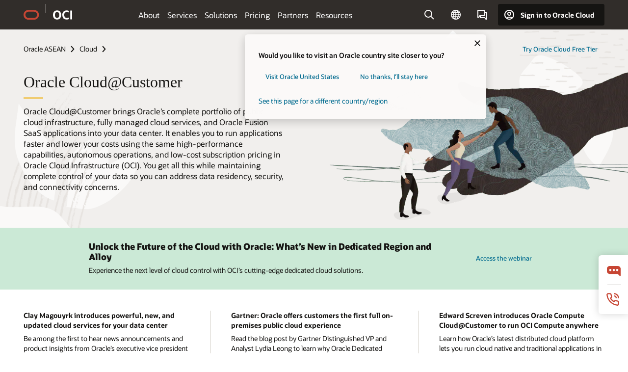

--- FILE ---
content_type: text/html; charset=UTF-8
request_url: https://www.oracle.com/asean/cloud/cloud-at-customer/
body_size: 20636
content:
<!DOCTYPE html>
<html lang="en" class="no-js"><!-- start : Framework/Redwood2 -->
<!-- start : ocom/common/global/components/framework/head -->
<head>
<!-- start : ocom/common/global/components/head -->
<title>Cloud@Customer   | Oracle ASEAN</title>
<meta name="Title" content="Cloud@Customer   | Oracle ASEAN">
<meta name="Description" content="Run applications faster and lower your costs by bringing Oracle’s complete portfolio of public cloud infrastructure, fully managed cloud services, and Oracle Fusion SaaS applications into your data center.">
<meta name="Keywords" content="oracle cloud@customer, managed cloud services, fully managed cloud, reduce data management costs, on-premise to the cloud">
<meta name="siteid" content="asean">
<meta name="countryid" content="ASEAN">
<meta name="robots" content="index, follow">
<meta name="country" content="ASEAN">
<meta name="region" content="asia">
<meta name="Language" content="en">
<meta name="Updated Date" content="2023-08-09T23:39:37Z">
<meta name="page_type" content="Product-Overview">
<script type="text/javascript">
var pageData = pageData || {};
//page info
pageData.pageInfo = pageData.pageInfo || {};
pageData.pageInfo.language = "en";
pageData.pageInfo.country = "ASEAN";
pageData.pageInfo.region = "asia";
pageData.pageInfo.pageTitle = "Cloud@Customer   | Oracle ";
pageData.pageInfo.description = "Run applications faster and lower your costs by bringing Oracle’s complete portfolio of public cloud infrastructure, fully managed cloud services, and Oracle Fusion SaaS applications into your data center.";
pageData.pageInfo.keywords = "oracle cloud@customer, managed cloud services, fully managed cloud, reduce data management costs, on-premise to the cloud";
pageData.pageInfo.siteId = "asean";
pageData.pageInfo.countryId = "ASEAN";
pageData.pageInfo.updatedDate = "2023-08-09T23:39:37Z";
</script>
<!-- start : ocom/common/global/components/seo-taxonomy-meta-data-->
<script type="text/javascript">
var pageData = pageData || {};
//taxonmy
pageData.taxonomy = pageData.taxonomy || {};
pageData.taxonomy.productServices = [];
pageData.taxonomy.industry = [];
pageData.taxonomy.region = [];
pageData.taxonomy.contentType = ["WM147085"];
pageData.taxonomy.buyersJourney = [];
pageData.taxonomy.revenue = [];
pageData.taxonomy.title = [];
pageData.taxonomy.audience = [];
pageData.taxonomy.persona = [];
</script>
<!-- end : ocom/common/global/components/seo-taxonomy-meta-data-->
<!-- start : ocom/common/global/components/social-media-meta-tags --><!-- F13v0 -->
<meta property="og:title" content="Oracle Cloud@Customer"/>
<meta property="og:description" content="Run applications faster and lower your costs using the same high-performance capabilities, autonomous operations, and low-cost subscription pricing found in Oracle Cloud Infrastructure."/>
<meta property="og:image" content="https://www.oracle.com/a/ocom/img/social-og-oci-logo-1200x628.jpg"/>
<!-- /F13v0 -->
<!-- F13v1 -->
<meta name="twitter:card" content="summary">
<meta name="twitter:title" content="Oracle Cloud@Customer">
<meta name="twitter:description" content="Run applications faster and lower your costs using the same high-performance capabilities, autonomous operations, and low-cost subscription pricing found in Oracle Cloud Infrastructure.">
<meta name="twitter:image" content="https://www.oracle.com/a/ocom/img/social-og-oci-logo-1200x628.jpg">
<!-- /F13v1 -->
<!-- end : ocom/common/global/components/social-media-meta-tags -->
<!-- start : ocom/common/global/components/seo-hreflang-meta-tags --><link rel="canonical" href="https://www.oracle.com/asean/cloud/cloud-at-customer/" />
<link rel="alternate" hreflang="en-US" href="https://www.oracle.com/cloud/cloud-at-customer/" />
<link rel="alternate" hreflang="pt-BR" href="https://www.oracle.com/br/cloud/cloud-at-customer/" />
<link rel="alternate" hreflang="zh-CN" href="https://www.oracle.com/cn/cloud/cloud-at-customer/" />
<link rel="alternate" hreflang="de-DE" href="https://www.oracle.com/de/cloud/cloud-at-customer/" />
<link rel="alternate" hreflang="fr-FR" href="https://www.oracle.com/fr/cloud/cloud-at-customer/" />
<link rel="alternate" hreflang="en-IN" href="https://www.oracle.com/in/cloud/cloud-at-customer/" />
<link rel="alternate" hreflang="ja-JP" href="https://www.oracle.com/jp/cloud/cloud-at-customer/" />
<link rel="alternate" hreflang="en-GB" href="https://www.oracle.com/uk/cloud/cloud-at-customer/" />
<link rel="alternate" hreflang="en-AE" href="https://www.oracle.com/ae/cloud/cloud-at-customer/" />
<link rel="alternate" hreflang="ar-AE" href="https://www.oracle.com/ae-ar/cloud/cloud-at-customer/" />
<link rel="alternate" hreflang="es-AR" href="https://www.oracle.com/latam/cloud/cloud-at-customer/"/>
<link rel="alternate" hreflang="en-AU" href="https://www.oracle.com/au/cloud/cloud-at-customer/" />
<link rel="alternate" hreflang="en-CA" href="https://www.oracle.com/ca-en/cloud/cloud-at-customer/" />
<link rel="alternate" hreflang="fr-CA" href="https://www.oracle.com/ca-fr/cloud/cloud-at-customer/" />
<link rel="alternate" hreflang="de-CH" href="https://www.oracle.com/de/cloud/cloud-at-customer/"/>
<link rel="alternate" hreflang="fr-CH" href="https://www.oracle.com/fr/cloud/cloud-at-customer/"/>
<link rel="alternate" hreflang="es-CL" href="https://www.oracle.com/latam/cloud/cloud-at-customer/"/>
<link rel="alternate" hreflang="es-CO" href="https://www.oracle.com/latam/cloud/cloud-at-customer/"/>
<link rel="alternate" hreflang="es-ES" href="https://www.oracle.com/es/cloud/cloud-at-customer/" />
<link rel="alternate" hreflang="en-HK" href="https://www.oracle.com/apac/cloud/cloud-at-customer/"/>
<link rel="alternate" hreflang="it-IT" href="https://www.oracle.com/it/cloud/cloud-at-customer/" />
<link rel="alternate" hreflang="ko-KR" href="https://www.oracle.com/kr/cloud/cloud-at-customer/" />
<link rel="alternate" hreflang="es-MX" href="https://www.oracle.com/latam/cloud/cloud-at-customer/"/>
<link rel="alternate" hreflang="nl-NL" href="https://www.oracle.com/nl/cloud/cloud-at-customer/" />
<link rel="alternate" hreflang="en-SA" href="https://www.oracle.com/sa/cloud/cloud-at-customer/" />
<link rel="alternate" hreflang="ar-SA" href="https://www.oracle.com/sa-ar/cloud/cloud-at-customer/" />
<link rel="alternate" hreflang="en-SG" href="https://www.oracle.com/asean/cloud/cloud-at-customer/"/>
<link rel="alternate" hreflang="zh-TW" href="https://www.oracle.com/tw/cloud/cloud-at-customer/" />
<link rel="alternate" hreflang="cs-CZ" href="https://www.oracle.com/europe/cloud/cloud-at-customer/"/>
<link rel="alternate" hreflang="en-ID" href="https://www.oracle.com/asean/cloud/cloud-at-customer/"/>
<link rel="alternate" hreflang="en-IE" href="https://www.oracle.com/europe/cloud/cloud-at-customer/"/>
<link rel="alternate" hreflang="en-IL" href="https://www.oracle.com/il-en/cloud/cloud-at-customer/" />
<link rel="alternate" hreflang="en-MY" href="https://www.oracle.com/asean/cloud/cloud-at-customer/"/>
<link rel="alternate" hreflang="es-PE" href="https://www.oracle.com/latam/cloud/cloud-at-customer/"/>
<link rel="alternate" hreflang="en-PH" href="https://www.oracle.com/asean/cloud/cloud-at-customer/"/>
<link rel="alternate" hreflang="pl-PL" href="https://www.oracle.com/pl/cloud/cloud-at-customer/" />
<link rel="alternate" hreflang="pt-PT" href="https://www.oracle.com/europe/cloud/cloud-at-customer/"/>
<link rel="alternate" hreflang="ro-RO" href="https://www.oracle.com/europe/cloud/cloud-at-customer/"/>
<link rel="alternate" hreflang="sv-SE" href="https://www.oracle.com/se/cloud/cloud-at-customer/" />
<link rel="alternate" hreflang="tr-TR" href="https://www.oracle.com/tr/cloud/cloud-at-customer/" />
<link rel="alternate" hreflang="en-ZA" href="https://www.oracle.com/africa/cloud/cloud-at-customer/"/>
<link rel="alternate" hreflang="de-AT" href="https://www.oracle.com/de/cloud/cloud-at-customer/"/>
<link rel="alternate" hreflang="en-BA" href="https://www.oracle.com/europe/cloud/cloud-at-customer/"/>
<link rel="alternate" hreflang="en-BD" href="https://www.oracle.com/apac/cloud/cloud-at-customer/"/>
<link rel="alternate" hreflang="en-BE" href="https://www.oracle.com/europe/cloud/cloud-at-customer/"/>
<link rel="alternate" hreflang="bg-BG" href="https://www.oracle.com/europe/cloud/cloud-at-customer/"/>
<link rel="alternate" hreflang="en-BH" href="https://www.oracle.com/middleeast/cloud/cloud-at-customer/"/>
<link rel="alternate" hreflang="ar-BH" href="https://www.oracle.com/middleeast-ar/cloud/cloud-at-customer/"/>
<link rel="alternate" hreflang="en-BZ" href="https://www.oracle.com/bz/cloud/cloud-at-customer/" />
<link rel="alternate" hreflang="es-CR" href="https://www.oracle.com/latam/cloud/cloud-at-customer/"/>
<link rel="alternate" hreflang="en-CY" href="https://www.oracle.com/europe/cloud/cloud-at-customer/"/>
<link rel="alternate" hreflang="da-DK" href="https://www.oracle.com/europe/cloud/cloud-at-customer/"/>
<link rel="alternate" hreflang="fr-DZ" href="https://www.oracle.com/africa-fr/cloud/cloud-at-customer/"/>
<link rel="alternate" hreflang="en-EE" href="https://www.oracle.com/europe/cloud/cloud-at-customer/"/>
<link rel="alternate" hreflang="en-EG" href="https://www.oracle.com/middleeast/cloud/cloud-at-customer/"/>
<link rel="alternate" hreflang="ar-EG" href="https://www.oracle.com/middleeast-ar/cloud/cloud-at-customer/"/>
<link rel="alternate" hreflang="fi-FI" href="https://www.oracle.com/europe/cloud/cloud-at-customer/"/>
<link rel="alternate" hreflang="en-GH" href="https://www.oracle.com/africa/cloud/cloud-at-customer/"/>
<link rel="alternate" hreflang="el-GR" href="https://www.oracle.com/europe/cloud/cloud-at-customer/"/>
<link rel="alternate" hreflang="hr-HR" href="https://www.oracle.com/europe/cloud/cloud-at-customer/"/>
<link rel="alternate" hreflang="hu-HU" href="https://www.oracle.com/europe/cloud/cloud-at-customer/"/>
<link rel="alternate" hreflang="en-JO" href="https://www.oracle.com/middleeast/cloud/cloud-at-customer/"/>
<link rel="alternate" hreflang="ar-JO" href="https://www.oracle.com/middleeast-ar/cloud/cloud-at-customer/"/>
<link rel="alternate" hreflang="en-KE" href="https://www.oracle.com/africa/cloud/cloud-at-customer/"/>
<link rel="alternate" hreflang="en-KW" href="https://www.oracle.com/middleeast/cloud/cloud-at-customer/"/>
<link rel="alternate" hreflang="ar-KW" href="https://www.oracle.com/middleeast-ar/cloud/cloud-at-customer/"/>
<link rel="alternate" hreflang="en-LK" href="https://www.oracle.com/apac/cloud/cloud-at-customer/"/>
<link rel="alternate" hreflang="en-LU" href="https://www.oracle.com/europe/cloud/cloud-at-customer/"/>
<link rel="alternate" hreflang="lv-LV" href="https://www.oracle.com/europe/cloud/cloud-at-customer/"/>
<link rel="alternate" hreflang="fr-MA" href="https://www.oracle.com/africa-fr/cloud/cloud-at-customer/"/>
<link rel="alternate" hreflang="en-NG" href="https://www.oracle.com/africa/cloud/cloud-at-customer/"/>
<link rel="alternate" hreflang="no-NO" href="https://www.oracle.com/europe/cloud/cloud-at-customer/"/>
<link rel="alternate" hreflang="en-NZ" href="https://www.oracle.com/nz/cloud/cloud-at-customer/" />
<link rel="alternate" hreflang="en-QA" href="https://www.oracle.com/middleeast/cloud/cloud-at-customer/"/>
<link rel="alternate" hreflang="ar-QA" href="https://www.oracle.com/middleeast-ar/cloud/cloud-at-customer/"/>
<link rel="alternate" hreflang="sr-RS" href="https://www.oracle.com/europe/cloud/cloud-at-customer/"/>
<link rel="alternate" hreflang="sl-SI" href="https://www.oracle.com/europe/cloud/cloud-at-customer/"/>
<link rel="alternate" hreflang="sk-SK" href="https://www.oracle.com/europe/cloud/cloud-at-customer/"/>
<link rel="alternate" hreflang="fr-SN" href="https://www.oracle.com/africa-fr/cloud/cloud-at-customer/"/>
<link rel="alternate" hreflang="en-TH" href="https://www.oracle.com/asean/cloud/cloud-at-customer/"/>
<link rel="alternate" hreflang="uk-UA" href="https://www.oracle.com/ua/cloud/cloud-at-customer/" />
<link rel="alternate" hreflang="es-UY" href="https://www.oracle.com/latam/cloud/cloud-at-customer/"/>
<link rel="alternate" hreflang="en-VN" href="https://www.oracle.com/asean/cloud/cloud-at-customer/"/>
<link rel="alternate" hreflang="lt-LT" href="https://www.oracle.com/lt/cloud/cloud-at-customer/" />
<meta name="altpages" content="br,cn,de,fr,in,jp,uk,ae,ae-ar,ar,au,ca-en,ca-fr,ch-de,ch-fr,cl,co,es,hk,it,kr,mx,nl,sa,sa-ar,sg,tw,cz,id,ie,il-en,my,pe,ph,pl,pt,ro,se,tr,za,at,ba,bd,be,bg,bh,bh-ar,bz,cr,cy,dk,dz,ee,eg,eg-ar,fi,gh,gr,hr,hu,jo,jo-ar,ke,kw,kw-ar,lk,lu,lv,ma,ng,no,nz,qa,qa-ar,rs,si,sk,sn,th,ua,uy,vn,lt">
<script type="text/javascript">
var pageData = pageData || {};
//page info
pageData.pageInfo = pageData.pageInfo || {};
pageData.pageInfo.altPages = "br,cn,de,fr,in,jp,uk,ae,ae-ar,ar,au,ca-en,ca-fr,ch-de,ch-fr,cl,co,es,hk,it,kr,mx,nl,sa,sa-ar,sg,tw,cz,id,ie,il-en,my,pe,ph,pl,pt,ro,se,tr,za,at,ba,bd,be,bg,bh,bh-ar,bz,cr,cy,dk,dz,ee,eg,eg-ar,fi,gh,gr,hr,hu,jo,jo-ar,ke,kw,kw-ar,lk,lu,lv,ma,ng,no,nz,qa,qa-ar,rs,si,sk,sn,th,ua,uy,vn,lt";
</script>
<!-- end : ocom/common/global/components/seo-hreflang-meta-tags -->
<!-- end : ocom/common/global/components/head -->
<meta name="viewport" content="width=device-width, initial-scale=1">
<meta http-equiv="Content-Type" content="text/html; charset=utf-8">
<!-- start : ocom/common/global/components/framework/layoutAssetHeadInfo -->
<!-- Container/Display Start -->
<!-- BEGIN: oWidget_C/_Raw-Text/Display -->
<link rel="dns-prefetch" href="https://dc.oracleinfinity.io" crossOrigin="anonymous" />
<link rel="dns-prefetch" href="https://oracle.112.2o7.net" crossOrigin="anonymous" />
<link rel="dns-prefetch" href="https://s.go-mpulse.net" crossOrigin="anonymous" />
<link rel="dns-prefetch" href="https://c.go-mpulse.net" crossOrigin="anonymous" />
<link rel="preconnect" href="https://tms.oracle.com/" crossOrigin="anonymous" />
<link rel="preconnect" href="https://tags.tiqcdn.com/" crossOrigin="anonymous" />
<link rel="preconnect" href="https://consent.trustarc.com" crossOrigin="anonymous" />
<link rel="preconnect" href="https://d.oracleinfinity.io" crossOrigin="anonymous" />
<link rel="preload" href="https://www.oracle.com/asset/web/fonts/oraclesansvf.woff2" as="font" crossOrigin="anonymous" type="font/woff2" />
<link rel="preload" href="https://www.oracle.com/asset/web/fonts/redwoodicons.woff2" as="font" crossorigin="anonymous" type="font/woff2">
<!-- END: oWidget_C/_Raw-Text/Display -->
<!-- Container/Display end -->
<!-- Container/Display Start -->
<!-- BEGIN: oWidget_C/_Raw-Text/Display -->
<!-- BEGIN CSS/JS -->
<style>
body{margin:0}
.f20w1 > section{opacity:0;filter:opacity(0%)}
.f20w1 > div{opacity:0;filter:opacity(0%)}
.f20w1 > nav{opacity:0;filter:opacity(0%)}
</style>
<script>
!function(){
var d=document.documentElement;d.className=d.className.replace(/no-js/,'js');
if(document.location.href.indexOf('betamode=') > -1) document.write('<script src="/asset/web/js/ocom-betamode.js"><\/script>');
}();
</script>
<link data-wscss href="/asset/web/css/redwood-base.css" rel="preload" as="style" onload="this.rel='stylesheet';" onerror="this.rel='stylesheet'">
<link data-wscss href="/asset/web/css/redwood-styles.css" rel="preload" as="style" onload="this.rel='stylesheet';" onerror="this.rel='stylesheet'">
<noscript>
<link href="/asset/web/css/redwood-base.css" rel="stylesheet">
<link href="/asset/web/css/redwood-styles.css" rel="stylesheet">
</noscript>
<link data-wsjs data-reqjq href="/asset/web/js/redwood-base.js" rel="preload" as="script">
<link data-wsjs data-reqjq href="/asset/web/js/redwood-lib.js" rel="preload" as="script">
<script data-wsjs src="/asset/web/js/jquery-min.js" async onload="$('head link[data-reqjq][rel=preload]').each(function(){var a = document.createElement('script');a.async=false;a.src=$(this).attr('href');this.parentNode.insertBefore(a, this);});$(function(){$('script[data-reqjq][data-src]').each(function(){this.async=true;this.src=$(this).data('src');});});"></script>
<!-- END CSS/JS -->
<!-- END: oWidget_C/_Raw-Text/Display -->
<!-- Container/Display end -->
<!-- Container/Display Start -->
<!-- BEGIN: oWidget_C/_Raw-Text/Display -->
<!-- www-us HeadAdminContainer -->
<link rel="icon" href="https://www.oracle.com/asset/web/favicons/favicon-32.png" sizes="32x32">
<link rel="icon" href="https://www.oracle.com/asset/web/favicons/favicon-128.png" sizes="128x128">
<link rel="icon" href="https://www.oracle.com/asset/web/favicons/favicon-192.png" sizes="192x192">
<link rel="apple-touch-icon" href="https://www.oracle.com/asset/web/favicons/favicon-120.png" sizes="120x120">
<link rel="apple-touch-icon" href="https://www.oracle.com/asset/web/favicons/favicon-152.png" sizes="152x152">
<link rel="apple-touch-icon" href="https://www.oracle.com/asset/web/favicons/favicon-180.png" sizes="180x180">
<meta name="msapplication-TileColor" content="#fcfbfa"/>
<meta name="msapplication-square70x70logo" content="favicon-128.png"/>
<meta name="msapplication-square150x150logo" content="favicon-270.png"/>
<meta name="msapplication-TileImage" content="favicon-270.png"/>
<meta name="msapplication-config" content="none"/>
<meta name="referrer" content="no-referrer-when-downgrade"/>
<style>
#oReactiveChatContainer1 { display:none;}
</style>
<!--Tealium embed code Start -->
<script src="https://tms.oracle.com/main/prod/utag.sync.js"></script>
<!-- Loading script asynchronously -->
<script type="text/javascript">
(function(a,b,c,d){
if(location.href.indexOf("tealium=dev") == -1) {
a='https://tms.oracle.com/main/prod/utag.js';
} else {
a='https://tms.oracle.com/main/dev/utag.js';
}
b=document;c='script';d=b.createElement(c);d.src=a;d.type='text/java'+c;d.async=true;
a=b.getElementsByTagName(c)[0];a.parentNode.insertBefore(d,a);
})();
</script>
<!--Tealium embed code End-->
<!-- END: oWidget_C/_Raw-Text/Display -->
<!-- Container/Display end -->
<!-- end : ocom/common/global/components/framework/layoutAssetHeadInfo -->

<script>(window.BOOMR_mq=window.BOOMR_mq||[]).push(["addVar",{"rua.upush":"false","rua.cpush":"false","rua.upre":"false","rua.cpre":"false","rua.uprl":"false","rua.cprl":"false","rua.cprf":"false","rua.trans":"SJ-2ddd62cb-e85f-476a-9c58-453ff361c350","rua.cook":"true","rua.ims":"false","rua.ufprl":"false","rua.cfprl":"true","rua.isuxp":"false","rua.texp":"norulematch","rua.ceh":"false","rua.ueh":"false","rua.ieh.st":"0"}]);</script>
                              <script>!function(e){var n="https://s.go-mpulse.net/boomerang/";if("False"=="True")e.BOOMR_config=e.BOOMR_config||{},e.BOOMR_config.PageParams=e.BOOMR_config.PageParams||{},e.BOOMR_config.PageParams.pci=!0,n="https://s2.go-mpulse.net/boomerang/";if(window.BOOMR_API_key="DXNLE-YBWWY-AR74T-WMD99-77VRA",function(){function e(){if(!o){var e=document.createElement("script");e.id="boomr-scr-as",e.src=window.BOOMR.url,e.async=!0,i.parentNode.appendChild(e),o=!0}}function t(e){o=!0;var n,t,a,r,d=document,O=window;if(window.BOOMR.snippetMethod=e?"if":"i",t=function(e,n){var t=d.createElement("script");t.id=n||"boomr-if-as",t.src=window.BOOMR.url,BOOMR_lstart=(new Date).getTime(),e=e||d.body,e.appendChild(t)},!window.addEventListener&&window.attachEvent&&navigator.userAgent.match(/MSIE [67]\./))return window.BOOMR.snippetMethod="s",void t(i.parentNode,"boomr-async");a=document.createElement("IFRAME"),a.src="about:blank",a.title="",a.role="presentation",a.loading="eager",r=(a.frameElement||a).style,r.width=0,r.height=0,r.border=0,r.display="none",i.parentNode.appendChild(a);try{O=a.contentWindow,d=O.document.open()}catch(_){n=document.domain,a.src="javascript:var d=document.open();d.domain='"+n+"';void(0);",O=a.contentWindow,d=O.document.open()}if(n)d._boomrl=function(){this.domain=n,t()},d.write("<bo"+"dy onload='document._boomrl();'>");else if(O._boomrl=function(){t()},O.addEventListener)O.addEventListener("load",O._boomrl,!1);else if(O.attachEvent)O.attachEvent("onload",O._boomrl);d.close()}function a(e){window.BOOMR_onload=e&&e.timeStamp||(new Date).getTime()}if(!window.BOOMR||!window.BOOMR.version&&!window.BOOMR.snippetExecuted){window.BOOMR=window.BOOMR||{},window.BOOMR.snippetStart=(new Date).getTime(),window.BOOMR.snippetExecuted=!0,window.BOOMR.snippetVersion=12,window.BOOMR.url=n+"DXNLE-YBWWY-AR74T-WMD99-77VRA";var i=document.currentScript||document.getElementsByTagName("script")[0],o=!1,r=document.createElement("link");if(r.relList&&"function"==typeof r.relList.supports&&r.relList.supports("preload")&&"as"in r)window.BOOMR.snippetMethod="p",r.href=window.BOOMR.url,r.rel="preload",r.as="script",r.addEventListener("load",e),r.addEventListener("error",function(){t(!0)}),setTimeout(function(){if(!o)t(!0)},3e3),BOOMR_lstart=(new Date).getTime(),i.parentNode.appendChild(r);else t(!1);if(window.addEventListener)window.addEventListener("load",a,!1);else if(window.attachEvent)window.attachEvent("onload",a)}}(),"".length>0)if(e&&"performance"in e&&e.performance&&"function"==typeof e.performance.setResourceTimingBufferSize)e.performance.setResourceTimingBufferSize();!function(){if(BOOMR=e.BOOMR||{},BOOMR.plugins=BOOMR.plugins||{},!BOOMR.plugins.AK){var n="true"=="true"?1:0,t="cookiepresent",a="aoirzoyccdufo2lqmxqa-f-daeb8f964-clientnsv4-s.akamaihd.net",i="false"=="true"?2:1,o={"ak.v":"39","ak.cp":"82485","ak.ai":parseInt("604074",10),"ak.ol":"0","ak.cr":9,"ak.ipv":4,"ak.proto":"h2","ak.rid":"1681b0ef","ak.r":44331,"ak.a2":n,"ak.m":"dscx","ak.n":"essl","ak.bpcip":"3.145.28.0","ak.cport":55348,"ak.gh":"23.33.23.23","ak.quicv":"","ak.tlsv":"tls1.3","ak.0rtt":"","ak.0rtt.ed":"","ak.csrc":"-","ak.acc":"","ak.t":"1768973792","ak.ak":"hOBiQwZUYzCg5VSAfCLimQ==ym23klEJ1cqhvqNn6kW/P8DJzXDfEfw3A4a1A2PlvYke7DG2sAODgZ2uWCY3MfDQTs0xOaCfdm3nR3rsY5yPemjX2JjfjxHN1n4dvZ0FkmUpxX1AE4VK+ltopMP+2yfBeRSGhI+33VzTTL0SDo4fRDBd34tF99eNjxx+e+QMrA8DmAcf95ONggfNnjc6tqL7cxS+Zu70hlOzArZFx5pc7fny/rSpnazd2pc2XaBiwxXS2A1+dnU2akS0IqI6tVTEDI/4t9wn+lzcTd2J811/yr1Ar20UArZbopBjcTeH7HG54i72a88boiQ9mwepKAS0ZZEX25xd4904o9OuzBMwB5ay3cneXYodMwIy9Pc+CClB5a3J87NBqmnM1PV9nbDlDxvdsG3xy+N+gbLRSW75WyhfFdS89L8+Ni0Dzf6BRQU=","ak.pv":"517","ak.dpoabenc":"","ak.tf":i};if(""!==t)o["ak.ruds"]=t;var r={i:!1,av:function(n){var t="http.initiator";if(n&&(!n[t]||"spa_hard"===n[t]))o["ak.feo"]=void 0!==e.aFeoApplied?1:0,BOOMR.addVar(o)},rv:function(){var e=["ak.bpcip","ak.cport","ak.cr","ak.csrc","ak.gh","ak.ipv","ak.m","ak.n","ak.ol","ak.proto","ak.quicv","ak.tlsv","ak.0rtt","ak.0rtt.ed","ak.r","ak.acc","ak.t","ak.tf"];BOOMR.removeVar(e)}};BOOMR.plugins.AK={akVars:o,akDNSPreFetchDomain:a,init:function(){if(!r.i){var e=BOOMR.subscribe;e("before_beacon",r.av,null,null),e("onbeacon",r.rv,null,null),r.i=!0}return this},is_complete:function(){return!0}}}}()}(window);</script></head><!-- end : ocom/common/global/components/framework/head -->
<!-- start : ocom/common/global/components/redwood/layoutAssetStartBodyInfo -->
<body class="f20 f20v0 rwtheme-oci">
<!-- Container/Display Start -->
<!-- BEGIN: oWidget_C/_Raw-Text/Display -->
<!-- www-us StartBodyAdminContainer -->
<!-- END: oWidget_C/_Raw-Text/Display -->
<!-- Container/Display end -->
<div class="f20w1">
<!-- Dispatcher:null -->
<!-- BEGIN: oWidget_C/_Raw-Text/Display -->
<!-- U30v0 -->
<style>
#u30{opacity:1 !important;filter:opacity(100%) !important;position:sticky;top:0}
.u30v0{background:#3a3632;height:50px;overflow:hidden;border-top:5px solid #3a3632;border-bottom:5px solid #3a3632}
#u30nav,#u30tools{visibility:hidden}
.u30brand{height:50px;display:flex;flex-direction:column;justify-content:center;align-items:flex-start;max-width:1344px;padding:0 48px;margin:0 auto}
.u30brandw1{display:flex;flex-direction:row;color:#fff;text-decoration:none;align-items:center}
#u30btxt{font-family:sans-serif;font-size:14px;position:relative;margin-left:12px;padding-left:16px;white-space:nowrap;color:#fff;text-decoration:none}
#u30btxt:before{content:'';position:absolute;left:0;width:1px;opacity:0.3;height:44px;top:50%;margin-top:-22px;background:#FBF9F8}
#u30brandtxt{display:block}
@media (max-width:1024px){.u30brand{padding:0 24px}}
@media (max-width:400px){#u30btxt{display:none}}
#u30skip2,#u30skip2content{transform:translateY(-100%);position:fixed}
.rtl #u30{direction:rtl}
.rtl #u30btxt{margin-right:12px;margin-left:0;padding-right:16px;;padding-left:0}
.rtl #u30btxt:before{left:auto;right:0}
</style>
<section id="u30" class="u30 u30v0 pause searchv2" data-trackas="header">
<div id="u30skip2" aria-expanded="false" tabindex="-1">
<ul>
<li><a id="u30acc" href="/asean/corporate/accessibility/">Click to view our Accessibility Policy</a></li>
<li><a id="u30skip2c" href="#maincontent">Skip to content</a></li>
</ul>
</div>
<div class="u30w1 cwidth" id="u30w1">
<div id="u30brand" class="u30brand">
<div class="u30brandw1">
<a id="u30btitle" href="/asean/" data-lbl="logo" aria-label="Home">
<div id="u30logo">
<svg style="display:block" class="u30-oicn" xmlns="http://www.w3.org/2000/svg" width="32" height="21" viewBox="0 0 32 21"><path fill="#C74634" d="M9.9,20.1c-5.5,0-9.9-4.4-9.9-9.9c0-5.5,4.4-9.9,9.9-9.9h11.6c5.5,0,9.9,4.4,9.9,9.9c0,5.5-4.4,9.9-9.9,9.9H9.9 M21.2,16.6c3.6,0,6.4-2.9,6.4-6.4c0-3.6-2.9-6.4-6.4-6.4h-11c-3.6,0-6.4,2.9-6.4,6.4s2.9,6.4,6.4,6.4H21.2"/></svg>
</div>
</a>
<a id="u30btxt" href="/asean/cloud/" aria-label="Oracle Cloud Infrastructure" data-lbl="Logotxt">
<svg id="u30brandtxt" xmlns="http://www.w3.org/2000/svg" viewBox="0 0 38.14 18.12" width="39" height="19"><path fill="#ffffff" d="M8.16,18.12a7.76,7.76,0,0,1-6.05-2.35A9.79,9.79,0,0,1,0,9.05,9.58,9.58,0,0,1,2.14,2.38,7.65,7.65,0,0,1,8.16,0a7.65,7.65,0,0,1,6,2.38,9.58,9.58,0,0,1,2.14,6.67,9.79,9.79,0,0,1-2.11,6.72A7.71,7.71,0,0,1,8.16,18.12Zm0-3.19a3.69,3.69,0,0,0,3.24-1.51,7.48,7.48,0,0,0,1.08-4.37A7.37,7.37,0,0,0,11.4,4.7,3.69,3.69,0,0,0,8.16,3.19,3.75,3.75,0,0,0,4.9,4.7,7.45,7.45,0,0,0,3.84,9.05,7.56,7.56,0,0,0,4.9,13.42,3.75,3.75,0,0,0,8.16,14.93ZM32,14v3.12a11.25,11.25,0,0,1-2.19.72,10.85,10.85,0,0,1-2.71.31q-4.2,0-6.36-2.38T18.54,8.86A9.81,9.81,0,0,1,19.6,4.13a7.18,7.18,0,0,1,3-3A9.38,9.38,0,0,1,27.23,0a10.19,10.19,0,0,1,2.35.26,9,9,0,0,1,1.9.68V4.1a15.34,15.34,0,0,0-2.21-.67,8.49,8.49,0,0,0-1.78-.19A4.85,4.85,0,0,0,23.7,4.7a6,6,0,0,0-1.32,4.16,6.85,6.85,0,0,0,1.3,4.48,4.66,4.66,0,0,0,3.81,1.56,10.24,10.24,0,0,0,2-.21A22.73,22.73,0,0,0,32,14Zm2.44,3.81V.34h3.74V17.78Z"/></svg>
</a>
</div>
</div>
<div id="u30nav" class="u30nav"  data-closetxt="Close Menu" data-trackas="menu">
<nav id="u30navw1" aria-label="OCI website" data-trackas="header-oci">
<button data-navtarget="about" aria-controls="about" aria-expanded="false" class="u30navitem" data-lbl="about">About</button>
<button data-navtarget="services" aria-controls="services" aria-expanded="false" class="u30navitem" data-lbl="services">Services</button>
<button data-navtarget="solutions" aria-controls="solutions" aria-expanded="false" class="u30navitem" data-lbl="solutions">Solutions</button>
<button data-navtarget="pricing" aria-controls="pricing" aria-expanded="false" class="u30navitem" data-lbl="pricing">Pricing</button>
<button data-navtarget="partners" aria-controls="partners" aria-expanded="false" class="u30navitem" data-lbl="partners">Partners</button>
<button data-navtarget="resources" aria-controls="resources" aria-expanded="false" class="u30navitem" data-lbl="resources">Resources</button>
</nav>
</div>
<div id="u30tools" class="u30tools">
<div id="u30search">
<div id="u30searchw1">
<div id="u30searchw2">
<form name="u30searchForm" id="u30searchForm" data-contentpaths="/content/Web/Shared/Auto-Suggest Panel Event" method="get" action="https://search.oracle.com/asean/results">
<div class="u30s1">
<button id="u30closesearch" aria-label="Close Search" type="button">
<span>Close Search</span>
<svg width="9" height="14" viewBox="0 0 9 14" fill="none" xmlns="http://www.w3.org/2000/svg"><path d="M8 13L2 7L8 1" stroke="#161513" stroke-width="2"/></svg>
</button>
<span class="u30input">
<div class="u30inputw1">
<input id="u30input" name="q" value="" type="text" placeholder="Search" autocomplete="off" aria-autocomplete="both" aria-label="Search Oracle.com" role="combobox" aria-expanded="false" aria-haspopup="listbox" aria-controls="u30searchw3">
</div>
<input type="hidden" name="size" value="10">
<input type="hidden" name="page" value="1">
<input type="hidden" name="tab" value="all">
<span id="u30searchw3title" class="u30visually-hidden">Search Oracle.com</span>
<div id="u30searchw3" data-pagestitle="SUGGESTED LINKS" data-autosuggesttitle="SUGGESTED SEARCHES" data-allresultstxt="All results for" data-allsearchpath="https://search.oracle.com/asean/results?q=u30searchterm&size=10&page=1&tab=all" role="listbox" aria-labelledby="u30searchw3title">
<ul id="u30quicklinks" class="autocomplete-items" role="group" aria-labelledby="u30quicklinks-title">
<li role="presentation" class="u30auto-title" id="u30quicklinks-title">QUICK LINKS</li>
<li role="option"><a href="/asean/cloud/" data-lbl="quick-links:oci">Oracle Cloud Infrastructure</a></li>
<li role="option"><a href="/asean/applications/" data-lbl="quick-links:applications">Oracle Fusion Cloud Applications</a></li>
<li role="option"><a href="/asean/database/technologies/" data-lbl="quick-links:database">Oracle Database</a></li>
<li role="option"><a href="/asean/java/technologies/downloads/" data-lbl="quick-links:download-java">Download Java</a></li>
<li role="option"><a href="/asean/careers/" data-lbl="quick-links:careers">Careers at Oracle</a></li>
</ul>
</div>
<span class="u30submit">
<input class="u30searchbttn" type="submit" value="Submit Search">
</span>
<button id="u30clear" type="reset" aria-label="Clear Search">
<svg width="20" height="20" viewBox="0 0 20 20" aria-hidden="true" fill="none" xmlns="http://www.w3.org/2000/svg"><path d="M7 7L13 13M7 13L13 7M19 10C19 14.9706 14.9706 19 10 19C5.02944 19 1 14.9706 1 10C1 5.02944 5.02944 1 10 1C14.9706 1 19 5.02944 19 10Z" stroke="#161513" stroke-width="2"/></svg>
</button>
</span>
</div>
</form>
<div id="u30announce" data-alerttxt="suggestions found to navigate use up and down arrows" class="u30visually-hidden" aria-live="polite"></div>
</div>
</div>
<button class="u30searchBtn" id="u30searchBtn" type="button" aria-label="Open Search Field" aria-expanded="false">
<span>Search</span>
<svg xmlns="http://www.w3.org/2000/svg" viewBox="0 0 24 24" width="24" height="24"><path d="M15,15l6,6M17,10a7,7,0,1,1-7-7A7,7,0,0,1,17,10Z"/></svg>
</button>
</div>
<!-- ACS -->
<span id="ac-flag">
<a class="flag-focus" href="/asean/countries-list.html#countries" data-ajax="true" rel="lightbox" role="button">
<span class="sr-only">Country</span>
<img class="flag-image" src="" alt=""/>
<svg class="default-globe" alt="Country" width="20" height="20" viewBox="0 0 20 20" fill="none" xmlns="http://www.w3.org/2000/svg" xmlns:xlink="http://www.w3.org/1999/xlink">
<rect width="20" height="20" fill="url(#pattern0)"/>
<defs>
<pattern id="pattern0" patternContentUnits="objectBoundingBox" width="1" height="1">
<use xlink:href="#image0_1_1830" transform="translate(-0.166667 -0.166667) scale(0.0138889)"/>
</pattern>
<image alt="" id="image0_1_1830" width="96" height="96" xlink:href="[data-uri]"/>
</defs>
</svg>
</a>
</span>
<!-- ACS -->
<a href="/asean/oci-menu-v3/" id="u30ham" role="button" aria-expanded="false" aria-haspopup="true" aria-controls="u30navw1">
<svg xmlns="http://www.w3.org/2000/svg" width="24" height="24" viewBox="0 0 24 24" preserveAspectRatio="none">
<title>Menu</title>
<path d="M16,4 L2,4" class="p1"></path>
<path d="M2,12 L22,12" class="p2"></path>
<path d="M2,20 L16,20" class="p3"></path>
<path d="M0,12 L24,12" class="p4"></path>
<path d="M0,12 L24,12" class="p5"></path>
</svg>
<span>Menu</span>
</a>
<a href="/asean/corporate/contact/" class="u30contactBtn" data-lbl="contact-us" title="Contact" aria-label="Contact">
<span>Contact Us</span>
<svg xmlns="http://www.w3.org/2000/svg" viewBox="0 0 24 24" width="24" height="24"><path d="M15.9,3V14h-9L4.81,17H3.09V3ZM8.12,14v3.94l9,.07,2.11,2.92H21V7L15.9,7"/></svg>
</a>
<a href="/asean/cloud/sign-in.html" class="u30cloud" data-lbl="sign-in-account">
<svg xmlns="http://www.w3.org/2000/svg" viewBox="0 0 24 24" width="24" height="24"><path d="M17,19.51A3,3,0,0,0,14,17H10a3,3,0,0,0-3,2.51m9.92,0a9,9,0,1,0-9.92,0m9.92,0a9,9,0,0,1-9.92,0M15,10a3,3,0,1,1-3-3A3,3,0,0,1,15,10Z"/></svg>
<span class="acttxt">Sign in to Oracle Cloud</span>
</a>
</div>
</div>
<script>
var u30min = [722,352,0,0];
var u30brsz = new ResizeObserver(u30 => {
document.getElementById("u30").classList.remove("u30mobile","u30tablet","u30notitle");
let u30b = document.getElementById("u30brand").offsetWidth,
u30t = document.getElementById("u30tools").offsetWidth ;
u30v = document.getElementById("u30navw1");
u30w = document.getElementById("u30w1").offsetWidth - 48;
if((u30b + u30t) > u30min[0]){
u30min[2] = ((u30b + u30t) > 974) ? u30b + u30t + 96 : u30b + u30t + 48;
}else{
u30min[2] = u30min[0];
}
u30min[3] = ((u30b + 112) > u30min[1]) ? u30min[3] = u30b + 112 : u30min[3] = u30min[1];
u30v.classList.add("u30navchk");
u30min[2] = (u30v.lastElementChild.getBoundingClientRect().right > u30min[2]) ? Math.ceil(u30v.lastElementChild.getBoundingClientRect().right) : u30min[2];
u30v.classList.remove("u30navchk");
if(u30w <= u30min[3]){
document.getElementById("u30").classList.add("u30notitle");
}
if(u30w <= u30min[2]){
document.getElementById("u30").classList.add("u30mobile");
}
});
var u30wrsz = new ResizeObserver(u30 => {
let u30n = document.getElementById("u30navw1").getBoundingClientRect().height,
u30h = u30[0].contentRect.height;
let u30c = document.getElementById("u30").classList,
u30w = document.getElementById("u30w1").offsetWidth - 48,
u30m = "u30mobile",
u30t = "u30tablet";
if(u30w <= u30min[3]){
u30c.add("u30notitle");
}else{
u30c.remove("u30notitle");
}
if(u30c.contains("navexpand") && u30c.contains(u30m) && u30w > u30min[2]){
if(!document.querySelector("button.u30navitem.active")){
document.getElementById("u30ham").click();
}
u30c.remove(u30m);
if(document.getElementById("u30").getBoundingClientRect().height > 80){
u30c.add(u30t);
}else{
u30c.remove(u30t);
}
}else if(u30w <= u30min[2]){
u30c.add(u30m);
u30c.remove(u30t);
}else if(u30n < 30 && u30h > 80){
u30c.add(u30t);
u30c.remove(u30m);
}else if(u30n > 30){
u30c.add(u30m);
u30c.remove(u30t);
}else if(u30n < 30 && u30h <= 80){
u30c.remove(u30m);
if(document.getElementById("u30").getBoundingClientRect().height > 80){
u30c.add(u30t);
}else{
u30c.remove(u30t);
}
}
});
u30brsz.observe(document.getElementById("u30btitle"));
u30wrsz.observe(document.getElementById("u30"));
</script>
</section>
<!-- /U30v0 -->
<!-- END: oWidget_C/_Raw-Text/Display -->
<!-- end : ocom/common/global/components/redwood/layoutAssetStartBodyInfo -->
<!-- widgetType = PageTitleBanner -->
<!-- ptbWidget = true -->
<!-- ptbWidget = true -->
<!-- BEGIN:  oWidget_C/PageTitleBanner/Display -->
<!-- RH03v1 -->
<section class="rh03 rh03v1 rw-theme-30bg" data-trackas="rh03" data-ocomid="rh03" data-bgimg="/a/ocom/img/bgimg02-bgsw-overlay-03.png,/a/ocom/img/bgimg02-bgne-overlay-03.png">
<div class="rh03w1 cwidth">
<div class="rh03bc">
<!--BREADCRUMBS-->
<div class="rh03bc1">
<ol>
<li><a href="https://www.oracle.com/asiasouth/index.html">Oracle ASEAN</a></li>
<li><a href="/asean/cloud/">Cloud</a></li>
</ol>
</div>
<!-- breadcrumb schema -->
<!-- Display SEO Metadata -->
<script type="text/javascript">
var pageData = pageData || {};
//page info
pageData.pageInfo = pageData.pageInfo || {};
pageData.pageInfo.breadCrumbs = "Oracle ASEAN / Cloud";
</script>
<script type="application/ld+json">
{
"@context": "https://schema.org",
"@type": "BreadcrumbList",
"itemListElement":
[
{ "@type": "ListItem", "position": 1, "name": "Oracle ASEAN", "item": "https://www.oracle.comhttps://www.oracle.com/asiasouth/index.html" },	{ "@type": "ListItem", "position": 2, "name": "Cloud", "item": "https://www.oracle.com/asean/cloud/" }
]
}
</script>
<!--Call to action-->
<div class="rh03bc2">
<!-- Dispatcher:null -->
<!-- BEGIN: oWidget_C/_Raw-Text/Display -->
<!--Call to action-->
<div class="rh03bc2"> <div class="obttns"> <div> <a href="/asean/cloud/free/" data-cxdtrack=":ow:o:p:nav:070820CloudAtCustomerHero" data-adbtrack=":ow:o:p:nav:070820CloudAtCustomerHero" data-lbl="hero-cta:try-oracle-cloud-free-tier">Try Oracle Cloud Free Tier</a> </div> </div> </div>
<!--Call to action-->
<!-- END: oWidget_C/_Raw-Text/Display -->
</div>
</div>
<div class="herotitle">
<h1 class="rwaccent">Oracle Cloud@Customer</h1>
<p>
Oracle Cloud@Customer brings Oracle’s complete portfolio of public cloud infrastructure, fully managed cloud services, and Oracle Fusion SaaS applications into your data center. It enables you to run applications faster and lower your costs using the same high-performance capabilities, autonomous operations, and low-cost subscription pricing in Oracle Cloud Infrastructure (OCI). You get all this while maintaining complete control of your data so you can address data residency, security, and connectivity concerns.
</p>
</div>
<img class="rh03img1" src="/a/ocom/img/rh03-hero-cloud@customer.png" alt="Oracle Cloud@Customer">
</div>
</section>
<!-- /RH03v1 -->
<!-- END:  oWidget_C/PageTitleBanner/Display -->
<!-- start : ocom/common/global/components/compass/related-widgets -->
<!-- Dispatcher:null -->
<!-- BEGIN: oWidget_C/_Raw-Text/Display -->
<!-- RC11v1 -->
<section class="rc11 rc11v1 rw-theme-40bg" data-trackas="rc11" data-ocomid="rc11" data-a11y="true" data-lbl="ocw25:">
<div class="rc11w1 cwidth">
<div class="rc11w2 rc11bttns">
<div class="rc11w3">
<h2>Unlock the Future of the Cloud with Oracle: ​What’s New in Dedicated Region and Alloy</h2>
<p>Experience the next level of cloud control with OCI’s cutting-edge dedicated cloud solutions.</p>
</div>
<div class="obttns">
<div><a href="https://go.oracle.com/LP=150638?elqCampaignId=643649" data-cxdtrack=":ow:o:s:po:::Cloud_at_customer" data-adbtrack="WWMK250902P00004:ow:o:s:po:::Cloud_at_customer" data-lbl="access-the-webinar">Access the webinar</a></div>
</div>
</div>
</div>
</section>
<!-- /RC11v1 -->
<!-- END: oWidget_C/_Raw-Text/Display -->
<!-- Dispatcher:null -->
<!-- BEGIN: oWidget_C/_Raw-Text/Display -->
<!-- RC59v0 -->
<section class="rc59 rc59v0" data-trackas="rc59" data-ocomid="rc59" data-lbl="promos:" data-a11y="true">
<div class="rc59w1 cwidth">
<div class="rc59w2">
<div class="rc59w3"> <strong>Clay Magouyrk introduces powerful, new, and updated cloud services for your data center</strong>
<p>Be among the first to hear news announcements and product insights from Oracle’s executive vice president for Oracle Cloud Infrastructure. Tune in and learn about the latest advancements in Oracle Cloud Infrastructure, Oracle Database, Oracle Fusion Cloud Applications, and more.</p>
<div class="obttns">
<div class="obttn2"> <a href="/asean/events/live/hybrid-cloud-redefined/on-demand/" data-lbl="oracle-live-hybrid-cloud-watch-the-replay">Watch the replay</a> </div>
</div>
</div>
<div class="rc59w3"> <strong>Gartner: Oracle offers customers the first full on-premises public cloud experience</strong>
<p>Read the blog post by Gartner Distinguished VP and Analyst Lydia Leong to learn why Oracle Dedicated Region Cloud@Customer is the first offering to deliver a full public cloud experience in customer data centers.</p>
<div class="obttns">
<div class="obttn2"> <a href="https://blogs.gartner.com/lydia_leong/2020/07/09/finally-private-cloud-identical-to-public-cloud/" data-lbl="card-2:gartner:read-the-blog-post">Read the blog post</a> </div>
</div>
</div>
<div class="rc59w3"> <strong>Edward Screven introduces Oracle Compute Cloud@Customer to run OCI Compute anywhere</strong>
<p>Learn how Oracle’s latest distributed cloud platform lets you run cloud native and traditional applications in your data center using the same OCI compute services, storage services, and cloud automation available in OCI regions. Find out how this rack-scale platform lets you run applications at scale, enable low-latency connections, and meet data residency requirements.</p>
<div class="obttns">
<div class="obttn2">
<a href="?ytid=bUpohAivSl4" rel="vbox" data-trackas="rc59-lightbox"  role="button" aria-label="Edward Screven introduces Oracle Compute Cloud@Customer to run OCI Compute anywhere">Watch the announcement</a>
</div>
</div>
</div>
</div>
</div>
</section>
<!-- /RC59v0 -->
<!-- END: oWidget_C/_Raw-Text/Display -->
<!-- Dispatcher:null -->
<!-- BEGIN: oWidget_C/_Raw-Text/Display -->
<!-- RC13v0 -->
<section class="rc13 rc13v0 cpad rw-neutral-10bg rw-pattern4 rw-pattern-20p" data-trackas="rc13" data-ocomid="rc13" data-lbl="cloud@customer-difference:" data-a11y="true">
<div class="rc13w1 cwidth">
<div class="rc13w2">
<div class="rc13w3">
<h3 class="rwaccent-2">The Cloud@Customer difference</h3>
</div>
</div>
<div class="rc13w5 col-framework col-justified col4 col-gutters">
<div class="col-w1">
<div class="col-item">
<div class="col-item-w1">
<h4>The full Oracle public cloud experience</h4>
<p>Oracle is the only cloud provider that lets you run all OCI services and Oracle Fusion SaaS applications in your data center. Oracle Cloud@Customer enables you to consolidate applications and databases on high-performance cloud infrastructure without moving to the public cloud. Reliably run your Oracle and third-party applications, create cloud native applications, and upgrade existing ones with machine learning and modern cloud services.</p>
<a href="/asean/a/ocom/docs/engineered-systems/exadata/constellation-on-adb-onexacc-and-drcc.pdf " data-lbl="constellation-oracle-brings-public-cloud-onprem" target="_blank">Analyst report: Oracle brings its complete public cloud to on-premises (PDF)</a><br />
<br />
<a href="?ytid=4myezmkcF_o" rel="vbox" data-trackas="rc13-lightbox">Video: Introducing Cloud@Customer solutions (2:00)</a> </div>
</div>
<div class="col-item">
<div class="col-item-w1">
<h4>Autonomous Database and operations</h4>
<p>Oracle Cloud@Customer gives you autonomous capabilities that reduce the complexity of managing on-premises databases and operations. Running Oracle Autonomous Database on Exadata Cloud@Customer automates database management and tuning tasks, eliminating the need for your operations team to patch, provision, and upgrade database software and platforms.</p>
<a href="/asean/a/ocom/docs/database/idc-oracle-adb-cloud-at-customer-report.pdf" target="_blank">Analyst report: Bringing Oracle Autonomous Database Into the Data Center with Oracle Cloud@Customer (PDF)</a><br />
<br />
<a href="?ytid=UqDqGmX5PQc" rel="vbox" data-trackas="rc13-lightbox" data-lbl="oman-ict-group-video">Video: Oman ICT Group Moves to Oracle Dedicated Region Cloud@Customer (2:06)</a> </div>
</div>
<div class="col-item">
<div class="col-item-w1">
<h4>Data residency, security, and governance</h4>
<p>Oracle Cloud@Customer enables you to meet demanding regulatory, data residency, and application latency requirements while using modern OCI services and Oracle Fusion SaaS applications in your data center. Increase control and governance of your data and operations with simplified and standardized operational policies.</p>
<a href="https://blogs.oracle.com/cloud-infrastructure/oracle-dedicated-region-cloudcustomer-experience-the-cloud-anywhere " data-lbl="analyst-blog-drcc">Analyst blog post: Oracle Dedicated Region Cloud@Customer—Experience the cloud anywhere</a><br />
<br />
<a href="?ytid=kHJyCQSu4es" rel="vbox" data-trackas="rc13-lightbox">Video: Australian Data Centres adopts Dedicated Region Cloud@Customer (3:00)</a> </div>
</div>
<div class="col-item">
<div class="col-item-w1">
<h4>Higher performance and value for cloud workloads</h4>
<p>Oracle Cloud@Customer lets you run SaaS, database, application, and HPC workloads with fully managed infrastructure in your data center. </p>
<a href="/asean/a/ocom/docs/database/reimagining-the-data-driven-bank.pdf" target="_blank">Analyst report: Reimagining the data-driven bank (PDF)</a>
</div>
</div>
</div>
</div>
</div>
</section>
<!-- /RC13v0 -->
<!-- END: oWidget_C/_Raw-Text/Display -->
<!-- Dispatcher:null -->
<!-- BEGIN: oWidget_C/_Raw-Text/Display -->
<!-- RC30v1 -->
<section class="rc30 rc30v1 cpad rw-theme-130bg rw-pattern-theme1w rw-pattern-8p" data-trackas="rc30" data-ocomid="rc30"  data-a11y="true" data-lbl="products:">
<div class="rc30w1 cwidth">
<h2 class="rwaccent">Cloud@Customer product family</h2>
<div class="rc30w2">
<form class="oform rc30mobnav">
<span class="oform-w1"> <span class="oselect">
<select name="f4">
<option value="#dedicated-region">Dedicated Region Cloud@Customer</option>
<option value="#autonomous-database">Autonomous Database on Exadata Cloud@Customer</option>
<option value="#exadata">Exadata Cloud@Customer</option>
<option value="#compute-cloud-at-customer">Compute Cloud@Customer</option>
</select>
</span> </span>
</form>
</div>
<div class="rc30w3">
<div class="rc30w4 rc30pane rc30pane3 rc30pane-bleed rw-neutral-00bg o-bgimg" id="dedicated-region" data-bgimg="/a/ocom/img/bgimg02-bgse-resources-03.png" data-lbl="dedicated-region-cloud@customer:">
<div class="col-framework col2">
<div class="col-w1">
<div class="col-item col-title">
<div class="col-item-w1 rc30w14">
<h4>The complete public cloud experience in your data center</h4>
<p>Oracle Dedicated Region Cloud@Customer is a completely managed cloud region that brings all of Oracle’s second-generation public cloud services and Oracle Fusion SaaS applications into your data center and runs them without data residency concerns. It enables autonomous operations that eliminate human error and maximizes the security of your data; delivers truly elastic and serverless services with the highest performance; and reduces your costs with low consumption-based cloud subscription pricing&mdash;all while meeting stringent latency requirements when connecting to existing data center resources.</p>
<div class="rc30cta">
<div class="obttns">
<div> <a href="/asean/cloud/cloud-at-customer/dedicated-region/" data-lbl="see-product-details">See product details</a> </div>
<div class="obttn1"> <a href="/asean/corporate/pressrelease/oracle-dedicated-region-cloud-at-customer-070820.html" data-lbl="read-the-press-release">Read the press release</a> </div>
</div>
</div>
</div>
</div>
<div class="col-item">
<div class="col-item-w1 rc30w10">
<div class="rc30w5">
<h5>Features</h5>
<p>&ndash; The exact same SLAs, APIs, and tools available in Oracle’s public cloud give you a truly consistent experience</p>
<p>&ndash; Support for Oracle Fusion SaaS applications such as ERP, HCM, SCM, and CX in your data center</p>
<p>&ndash; Everything, including the control plane, is located in your data centers for tight control over data residency and governance</p>
<p>&ndash; Low-latency interaction with your on-premises applications and databases</p>
</div>
</div>
</div>
<div class="col-item">
<div class="col-item-w1 rc30w15">
<div class="rc30w5">
<h5>&nbsp;</h5>
<p>&ndash; Flexible configurations and low, consumption-based pricing for all infrastructure and platform cloud services lower your costs</p>
<p>&ndash; Cloud native services such as Container Engine for Kubernetes, Docker, and Bare Metal servers so you can easily create modern applications</p>
<p>&ndash; Extensive application, industry, and regulatory certifications in your data center</p>
<p>&ndash; Immediate availability of new capabilities and security updates in your data center once they are available for Oracle Cloud Infrastructure</p>
</div>
</div>
</div>
</div>
</div>
</div>
<div class="rc30w4 rc30pane rc30pane3 rc30pane-bleed rw-neutral-00bg o-bgimg" id="autonomous-database" data-bgimg="/a/ocom/img/bgimg02-bgse-resources-03.png" data-lbl="autonomous-database-in-your-data-center:">
<div class="col-framework col2">
<div class="col-w1">
<div class="col-item col-title">
<div class="col-item-w1 rc30w14">
<h4>Autonomous Database in your data center</h4>
<p>Oracle Autonomous Database on Exadata Cloud@Customer combines all the benefits of having Exadata in customer data centers with the simplicity of an autonomous cloud service. It helps organizations meet strict data residency and security requirements, eliminate many manual database and infrastructure management tasks, and support mission-critical, on-premises applications with high Exadata performance. Coupling efficient resource utilization based on real-time workload requirements with pay-per-use subscription pricing and reduced database management allows organizations to lower operational costs by up to 90%, as <a href="/asean/a/ocom/docs/wikibon-cloud-database-battle.pdf" target="_blank">Wikibon articulates in their analysis. (PDF)</a></p>
<div class="rc30cta">
<div class="obttns">
<div> <a href="/asean/database/autonomous-database-on-exadata-cloud-at-customer/" data-lbl="see-product-details">See product details</a> </div>
</div>
</div>
</div>
</div>
<div class="col-item">
<div class="col-item-w1 rc30w10">
<div class="rc30w5">
<h5>Features</h5>
<p>&ndash; A complete and easy-to-use private database cloud allows developers to easily create modern applications for any workload with any type of data and using any development style</p>
<p>&ndash; Deployed in customer data centers and behind their firewalls to meet data residency, security, and latency concerns</p>
<p>&ndash; Concurrently run autonomous and non-autonomous databases on the same Exadata Cloud@Customer to increase consolidation efficiency and lower cost</p>
<p>&ndash; Machine learning–based automation of provisioning, configuring, and tuning simplifies operations and lowers management costs</p>
</div>
</div>
</div>
<div class="col-item">
<div class="col-item-w1 rc30w15">
<div class="rc30w5">
<h5>&nbsp;</h5>
<p>&ndash; Automated error detection, correction, and patching reduces planned and unplanned downtime</p>
<p>&ndash; Machine learning–based threat detection and remediation helps secure mission-critical data</p>
<p>&ndash; Autoscaling databases without downtime enables a true pay-per-use database cloud </p>
<p>&ndash; High Exadata performance, scaling, and availability accelerate all workloads and enable efficient, cost-effective database and infrastructure consolidation</p>
</div>
</div>
</div>
</div>
</div>
</div>
<div class="rc30w4 rc30pane rc30pane3 rc30pane-bleed rw-neutral-00bg o-bgimg" id="exadata" data-bgimg="/a/ocom/img/bgimg02-bgse-resources-03.png" data-lbl="power-of-exadata-in-your-data-center:">
<div class="col-framework col2">
<div class="col-w1">
<div class="col-item col-title">
<div class="col-item-w1 rc30w14">
<h4>The power of Exadata cloud in customer data centers</h4>
<p>Oracle Exadata Cloud@Customer combines the performance of Oracle Exadata with the simplicity, flexibility, and affordability of a managed database service delivered in customer data centers. It’s the simplest way to move current Oracle databases to the cloud because it provides full compatibility with existing Exadata systems and Exadata Database Service in Oracle Cloud Infrastructure. Organizations meet data residency, security, and low-latency connectivity requirements by concurrently running Autonomous Database Service and Exadata Database Service on Cloud@Customer infrastructure in their data centers.</p>
<div class="rc30cta">
<div class="obttns">
<div> <a href="/asean/engineered-systems/exadata/cloud-at-customer/" data-lbl="see-product-details">See product details</a> </div>
<div class="obttn1"> <a href="/asean/a/ocom/docs/engineered-systems/exadata/idc-exacc-customer-interviews-complete-version.pdf" data-lbl="read-idc-customer-study">Read IDC’s customer study (PDF)</a> </div>
</div>
</div>
</div>
</div>
<div class="col-item">
<div class="col-item-w1 rc30w10">
<div class="rc30w5">
<h5>Features</h5>
<p>&ndash; Securely deployed in customer data centers and behind their firewalls</p>
<p>&ndash; Subscription-based cloud database infrastructure with a choice of cost-effective, consumption-based pricing models reduces TCO</p>
<p>&ndash; Concurrently runs Exadata Database Service and the fully managed Autonomous Database Service, enabling more-efficient database consolidation and effective application development</p>
<p>&ndash; Infrastructure is owned and managed by Oracle, eliminating capital expenditures and reducing management costs</p>
<p>&ndash; Scalable infrastructure with independently configurable database VM clusters efficiently supports diverse database workloads and consolidation requirements</p>
</div>
</div>
</div>
<div class="col-item">
<div class="col-item-w1 rc30w15">
<div class="rc30w5">
<h5>&nbsp;</h5>
<p>&ndash; Up to 763 TB of usable storage supports data-intensive workloads, including data warehouses with up to 6 PB of data compressed with Hybrid Columnar Compression</p>
<p>&ndash; SQL latency of under 19 microseconds and over 22M SQL IOPS accelerate OLTP applications and mixed workloads</p>
<p>&ndash; Up to 540 TB of scan throughput run analytics and machine learning workloads at peak performance</p>
<p>&ndash; Up to 992 database vCPUs with 11 TB of available memory enable high levels of database consolidation on highly available infrastructure</p>
</div>
</div>
</div>
</div>
</div>
</div>
<div class="rc30w4 rc30pane rc30pane3 rc30pane-bleed rw-neutral-00bg o-bgimg" id="compute-cloud-at-customer" data-bgimg="/a/ocom/img/bgimg02-bgse-resources-03.png" data-lbl="compute-cloud-at-customer">
<div class="col-framework col2">
<div class="col-w1">
<div class="col-item col-title">
<div class="col-item-w1 rc30w14">
<h4>Oracle Compute Cloud@Customer—Run OCI Compute anywhere</h4>
<p>Oracle Compute Cloud@Customer is a fully managed, rack-scale distributed cloud platform that lets you use OCI computing, storage, and networking infrastructure services anywhere. Remotely managed by Oracle, it lets you gain the benefits of cloud automation and economics while meeting data residency requirements by controlling the location of your data and its processing. By running cloud native and traditional applications on the same fully managed cloud platform in your data center, you’ll need fewer resources and can easily move workloads to and from the cloud.</p>
</div>
</div>
<div class="col-item">
<div class="col-item-w1 rc30w10">
<div class="rc30w5">
<h5>Distributed cloud</h5>
<p>Run applications and middleware in a location of your choosing using OCI Compute, with the same storage, networking services, and management console as OCI regions.</p>
<h5>Data residency and control</h5>
<p>Maintain full control over your data’s location and always encrypt it to help meet data privacy and residency requirements.</p>
<h5>Low latency</h5>
<p>Deploy applications and data close to your customers or latency-sensitive data center resources to improve customer experiences and application performance.</p>
<h5>Optimized infrastructure</h5>
<p>Use scalable and cost-effective OCI Compute with flexible VM shapes, storage, and networking services, and consume only the amount you need.</p>
</div>
</div>
</div>
<div class="col-item">
<div class="col-item-w1 rc30w15">
<div class="rc30w5">
<h5>Flexible application deployment</h5>
<p>Develop and run cloud native and traditional applications using fast, scalable compute, storage, and networking infrastructure and different guest operating systems on different VMs.</p>
<h5>Infrastructure as code</h5>
<p>A single Terraform script can provision services and applications across your distributed Oracle Cloud using the same services and APIs as OCI.</p>
<h5>Cost-effective</h5>
<p>Pay for only the resources you consume with flexible compute and storage subscriptions and a consumption-based pricing model.</p>
<h5>Learn more about Oracle Compute Cloud@Customer</h5>
<ul class="icn-ulist">
<li class="icn-chevron-right"><a href="/asean/cloud/compute/cloud-at-customer/"  data-lbl="visit-compute-cloud-at-customer">Visit the Compute Cloud@Customer web page</a></li>
<li class="icn-chevron-right"><a href="https://blogs.oracle.com/cloud-infrastructure/post/oracle-compute-cloud-at-customer" data-lbl="read-the-blog:introducing-compute-cloud-at-customer">Read the blog: Introducing Compute Cloud@Customer</a></li>
</ul>
</div>
</div>
</div>
</div>
</div>
</div>
</div>
</div>
</section>
<!-- /RC30v1 -->
<!-- END: oWidget_C/_Raw-Text/Display -->
<!-- Dispatcher:null -->
<!-- BEGIN: oWidget_C/_Raw-Text/Display -->
<!-- RC56v0 -->
<section class="rc56 rc56v0 cpad" data-trackas="rc56" data-ocomid="rc56" data-a11y="true" data-lbl="customers:">
<div class="rc56w1 cwidth">
<header class="rw-ctitle">
<h2 class="rw-ptitle" id="customerlist">New Oracle Cloud@Customer customers</h2>
</header>
<ul class="rc56w2" aria-labelledby="customerlist">
<li class="rc56w3"><a href="/asean/corporate/pressrelease/oracle-nri-dedicated-customer-070820.html" data-lbl="nri">
<div class="rw-logo rw-logo-centered"><img data-src="/a/ocom/img/customerlogo-nri-clr.svg" alt="NRI"></div>
</a></li>
<li class="rc56w3">
<div class="rw-logo rw-logo-centered"><img data-src="/a/ocom/img/customerlogo-lalux-clr.svg" alt="LALUX"></div>
</li>
<li class="rc56w3"><a href="?ytid=UqDqGmX5PQc" rel="vbox" data-trackas="rc56-lightbox" role="button" aria-label="Oman ICT Group video">
<div class="rw-logo rw-logo-centered"><img data-src="/a/ocom/img/customerlogo-ithca-clr.svg" alt="Oman ICT Group"></div>
</a></li>
<li class="rc56w3">
<div class="rw-logo rw-logo-centered"><img data-src="/a/ocom/img/customerlogo-samsung-sds-clr.svg" alt="Samsung SDS"></div>
</li>
<li class="rc56w3">
<div class="rw-logo rw-logo-centered"><img data-src="/a/ocom/img/customerlogo-texas-am-blk.svg" alt="Texas A&M"></div>
</li>
</ul>
</div>
</section>
<!-- /RC56v0 -->
<!-- END: oWidget_C/_Raw-Text/Display -->
<!-- Dispatcher:null -->
<!-- BEGIN: oWidget_C/_Raw-Text/Display -->
<!-- RC36v0 -->
<section class="rc36 rc36v0 cpad rw-neutral-10bg rw-pattern6 rw-pattern-10p" data-ocomid="rc36" data-trackas="rc36"
data-lbl="use-cases:" data-a11y="true">
<div class="rc36w1 cwidth">
<h2>Cloud@Customer use cases</h2>
<div class="rc36w2">
<ul>
<li>
<h3>Meet demanding data residency requirements while using the public cloud in your data center</h3>
<p>Oracle Cloud@Customer enables you to run mission-critical applications and databases with cloud
services while maintaining full control over data residency in the security of your data center.
</p>
<p><a href="https://blogs.gartner.com/lydia_leong/2020/07/09/finally-private-cloud-identical-to-public-cloud/"
data-lbl="read-gartner-analysis">Read Gartner’s analysis</a></p>
</li>
<li>
<h3>Consolidate applications on dedicated cloud infrastructure in your data center</h3>
<p>Concurrently run autonomous and non-autonomous databases on the same Oracle Exadata
Cloud@Customer to improve operational efficiency costs for all types of database workloads.</p>
<p><a href="/asean/a/ocom/docs/engineered-systems/exadata/idc--exacc-optimize-db-perf-wp.pdf"
data-lbl="read-idc-analysis" target="_blank">Read IDC’s analysis (PDF)</a></p>
</li>
<li>
<h3>Run your portfolio of IT workloads on a single tenant, flexible cloud infrastructure</h3>
<p>Oracle Cloud@Customer enables customers, like sovereign nations, to run an entire IT portfolio on
a single-tenant cloud infrastructure with physical control of infrastructure and data to help
meet the most demanding data residency requirements. It simplifies your move to the cloud with
low-latency connectivity to your existing data center resources and the same high-performance
Oracle Exadata capabilities you're used to.</p>
</li>
<li>
<h3>Run Oracle Fusion SaaS applications in your data center</h3>
<p>Oracle Cloud@Customer enables you to run Oracle Fusion SaaS applications such as ERP, HCM, SCM,
and CX applications in the security of your data center to eliminate data residency and security
concerns and simplify data governance.</p>
<p><a href="/asean/applications/" data-lbl="learn-more-about-saas-apps">Learn more about Oracle SaaS
applications</a></p>
</li>
<li>
<h3>Modernize your database operations to reduce human errors </h3>
<p>Oracle Autonomous Database on Cloud@Customer provides advanced machine-learning-based database
lifecycle automation capabilities that eliminate manual tasks. This allows your IT teams to
spend up to 90% of their time on transformative initiatives, improve your database performance
by up to 4X, and remove many potential sources of human error
in your data center.</p>
</li>
</ul>
</div>
</div>
</section> <!-- /RC36v0 -->
<!-- END: oWidget_C/_Raw-Text/Display -->
<!-- Dispatcher:null -->
<!-- BEGIN: oWidget_C/_Raw-Text/Display -->
<!-- RC29v0 -->
<section class="rc29 rc29v0" data-trackas="rc29" data-lbl="blogs:">
<div class="rc29w1">
<div class="col-framework col2">
<div class="col-w1">
<div class="col-item cpad cwidth rw-theme-10bg" data-bgimg="/a/ocom/img/bgimg02-bgsw-blogs-01.png">
<strong class="rc29sub">August 9, 2023</strong>
<h3>Introducing Oracle Compute Cloud@Customer</h3>
<p>Jason Schaffer, Vice President of Product Management, Oracle</p>
<p>With Compute Cloud@Customer, you can cost-effectively run middleware and applications with high performance, availability, and cloud economics. Located in your data center or distributed data centers, it helps you meet data residency requirements and the need to distribute cloud resources close to end users.</p>
</div>
<div class="col-item cwidth cpad cwidth rw-theme-20bg" data-bgimg="/a/ocom/img/bgimg02-bgne-blogs-02.png">
<h4>Featured blogs</h4>
<ul>
<li>
<strong>June 21, 2022</strong>
<a href="https://blogs.oracle.com/cloud-infrastructure/post/dedicated-regions-now-available-with-smaller-footprint-and-lower-price-point" data-lbl="blog:dedicated-regions-now-available">Oracle Cloud Infrastructure (OCI) Dedicated Regions Now Available with Smaller Footprint and Lower Price Point</a>
</li>
<li>
<strong>JUNE 21, 2022</strong>
<a href="https://blogs.oracle.com/infrastructure/post/compute-cloud-at-customer-hybrid-cloud-compute-for-your-data-center" data-lbl="blog:compute-cloud-at-customer-hybrid-cloud-compute-for-your-data-center">Oracle Compute Cloud@Customer—hybrid cloud compute for your data center</a>
</li>
<li>
<strong>MARCH 16, 2022 </strong>
<a href="https://blogs.oracle.com/database/post/autonomous-database-on-exadata-cloudcustomer---multiple-vm-autonomous-database" data-lbl="blog:autonomous-database-on-exadata-cloudcustomer-multiple-vm-autonomous-database">Multiple VM Autonomous Database on Exadata Cloud@Customer Debuts</a>
</li>
<li>
<strong>September 15, 2021</strong>
<a href=" https://blogs.oracle.com/infrastructure/post/exadata-cloudcustomer-takes-cloud-security-to-the-next-level" data-lbl="exadata-cloudcustomer-takes-cloud-security">Exadata Cloud@Customer Takes Cloud Security to the Next Level</a>
</li>
</ul>
<a class="rc29lnk" href="https://blogs.oracle.com/infrastructure/" data-lbl="blog-view-all">View all</a>
</div>
</div>
</div>
</div>
</section>
<!-- /RC29v0 -->
<!-- END: oWidget_C/_Raw-Text/Display -->
<!-- Dispatcher:null -->
<!-- BEGIN: oWidget_C/_Raw-Text/Display -->
<!-- RC120v2 -->
<section class="rc120 rc120v2 cpad rw-neutral-30bg"
data-template="rc120-storypanels"
data-feedsrc="https://docs.oracle.com/apps/ohcsearchclient/api/v1/search/assets?pg=1&size=4&lang=en&cType=reference-architectures%2Csolution-playbook%2Cbuilt-deployed&product=en%2Fsolutions%2Fvmware-solution&technologies=&q=cloud%20at%20customer&sort=date-desc&human-readable=true"
data-trackas="rc120"
data-ocomid="rc120"
data-a11y="true">
<div class="cwidth">
<header class="rw-ctitle">
<h3 class="rw-ptitle">Cloud at customer reference architectures</h3>
<div><a href="https://docs.oracle.com/solutions/?q=cloud at customer&cType=reference-architectures%2Csolution-playbook%2Cbuilt-deployed&product=Oracle Cloud VMware Solution&sort=date-desc&lang=en" data-lbl="see-all-ref-arch:cloud-at-customer">See all reference architectures</a></div>
</header>
<div class="col-framework col4 col-gutters col-justified col-multi col-hover">
<ul class="col-w1">
<!-- data-feedsrc records -->
</ul>
</div>
</div>
</section>
<!-- /RC120v2 -->
<!-- END: oWidget_C/_Raw-Text/Display -->
<!-- Dispatcher:null -->
<!-- BEGIN: oWidget_C/_Raw-Text/Display -->
<!-- RC31v0 -->
<section class="rc31 rc31v0 cpad rw-neutral-10bg rw-pattern13 rw-pattern-20p" data-ocomid="rc31" data-trackas="rc31" data-lbl="get-started:">
<div class="rc31w1 cwidth">
<h2>Get started</h2>
<div class="col-framework col-justified col2 col-gutters">
<div class="col-w1 rc31alt">
<div class="col-item">
<div class="col-item-w1 rw-yellow-40bg">
<div class="icn-img icn-cloud"><br /></div>
<h3>Try Oracle Cloud Free Tier</h3>
</div>
<div class="col-item-w2">
<p>Get hands-on experience with Oracle’s Always Free services.</p>
<div class="obttns">
<div class="obttn1">
<a href="/asean/cloud/free/" data-cxdtrack=":ow:o:p:gts:070820CloudAtCustomerGS" data-adbtrack=":ow:o:p:gts:070820CloudAtCustomerGS" data-lbl="try-it-for-free">Try it for free</a>
</div>
</div>
</div>
</div>
<div class="col-item">
<div class="col-item-w1 rw-yellow-40bg">
<div class="icn-img icn-contact"><br /></div>
<h3>Contact us</h3>
</div>
<div class="col-item-w2">
<p>Find out how Exadata Cloud@Customer can help you.</p>
<div class="obttns">
<div class="obttn1">
<a href="/asean/corporate/contact/" data-lbl="get-in-touch">Get in touch</a>
</div>
</div>
</div>
</div>
</div>
</div>
</div>
</section>
<!-- /RC31v0 -->
<!-- END: oWidget_C/_Raw-Text/Display -->
<!-- Dispatcher:null -->
<!-- BEGIN: oWidget_C/_Raw-Text/Display -->
<!-- RC24v0 -->
<section class="rc24 rc24v0 cpad">
<div class="rc24w1 cwidth">
<p>1 Based on numerical analysis of the latest information available on <a href="/asean/a/ocom/docs/engineered-systems/exadata/gen2-exacc-ds.pdf" target="_blank">Exadata Cloud@Customer (PDF)</a> capabilities.</p>
</div>
</section>
<!-- /RC24v0 -->
<!-- END: oWidget_C/_Raw-Text/Display -->
<!-- end : ocom/common/global/components/compass/related-widgets -->
<!-- start : ocom/common/global/components/framework/layoutAssetEndBodyInfo -->
<!-- Dispatcher:null -->
<!-- BEGIN: oWidget_C/_Raw-Text/Display -->
<!-- U10v6 -->
<footer id="u10" class="u10 u10v6" data-trackas="footer" type="redwood" data-ocomid="u10" data-a11y="true" data-lbl="oci-footer:">
<nav class="u10w1" aria-label="Footer">
<div class="u10w2">
<div class="u10w3">
<div class="u10ttl" id="footer:resources-for">Resources for</div>
<ul>
<li><a data-lbl="resources-for:career" href="/asean/careers/">Careers</a></li>
<li><a data-lbl="resources-for:developers" href="/asean/developer/">Developers</a></li>
<li><a data-lbl="resources-for:investors" href="https://investor.oracle.com/home/default.aspx">Investors</a></li>
<li><a data-lbl="resources-for:partners" href="/asean/partner/">Partners</a></li>
<li><a data-lbl="resources-for:startups" href="/asean/cloud/oracle-for-startups/">Startups</a></li>
<li><a data-lbl="resources-for:students-educators" href="https://academy.oracle.com/en/oa-web-overview.html">Students and Educators</a></li>
</ul>
</div>
</div>
<div class="u10w2">
<div class="u10w3">
<div class="u10ttl" id="footer:why-oracle">Why Oracle</div>
<ul>
<li><a data-lbl="why-oracle:analyst-reports" href="/asean/corporate/analyst-reports/">Analyst Reports</a></li>
<li><a data-lbl="why-oracle:oci-microsoft-azure" href="/asean/cloud/azure/">OCI | Microsoft Azure</a></li>
<li><a data-lbl="why-oracle:cloud-reference-architectures" href="https://docs.oracle.com/solutions/">Cloud Reference Architectures</a></li>
<li><a data-lbl="why-oracle:corporate-responsibility" href="/asean/corporate/citizenship/">Corporate Responsibility</a></li>
<li><a data-lbl="why-oracle:culture-inclusion" href="/asean/careers/culture-inclusion/">Culture and Inclusion</a></li>
<li><a data-lbl="why-oracle:security-pracitices" href="/asean/corporate/security-practices/">Security Practices</a></li>
</ul>
</div>
</div>
<div class="u10w2">
<div class="u10w3">
<div class="u10ttl" id="footer:learn">Learn</div>
<ul>
<li><a data-lbl="learn:ai" href="/asean/artificial-intelligence/what-is-ai/">What is AI?</a></li>
<li><a data-lbl="learn:cloud-computing" href="/asean/cloud/what-is-cloud-computing/">What is cloud computing?</a></li>
<li><a data-lbl="learn:cloud-storage" href="/asean/cloud/storage/what-is-cloud-storage/">What is Cloud Storage?</a></li>
<li><a data-lbl="learn:hpc" href="/asean/cloud/hpc/what-is-hpc/">What is HPC?</a></li>
<li><a data-lbl="learn:iaas" href="/asean/cloud/what-is-iaas/">What is IaaS?</a></li>
<li><a data-lbl="learn:paas" href="/asean/cloud/what-is-paas/">What is PaaS?</a></li>
</ul>
</div>
</div>
<div class="u10w2">
<div class="u10w3">
<div class="u10ttl" id="footer:whats-new">What’s New</div>
<ul>
<li><a data-lbl="whatsnew:cloud-free-tier" href="/asean/cloud/free/" data-cxdtrack=":ow:o:h:nav:092121OCISiteFooter" data-adbtrack=":ow:o:h:nav:092121OCISiteFooter">Oracle Cloud Free Tier</a></li>
<li><a data-lbl="whatsnew:cloud-architecture-center" href="/asean/cloud/architecture-center/">Cloud Architecture Center</a></li>
<li><a data-lbl="whatsnew:oracle-cloud-lift" href="/asean/cloud/cloud-lift/">Cloud Lift </a></li>
<li><a data-lbl="whatsnew:oracle-cloud-rewards" href="/asean/cloud/rewards/">Oracle Support Rewards</a></li>
<li><a data-lbl="whatsnew:oracle-and-red-bull-racing" href="/asean/redbullracing/">Oracle Red Bull Racing</a></li>
</ul>
</div>
</div>
<div class="u10w2">
<div class="u10w3">
<div class="u10ttl" id="footer:contact-us">Contact us</div>
<ul>
<li><a href="tel:18006722531">Sales: 1800 672 2531</a></li>
<li><a data-lbl="contact-us:how-can-we-help" href="/asean/corporate/contact/">How can we help?</a></li>
<li><a data-lbl="contact-us:subscribe-to-emails" href="https://go.oracle.com/subscribe/?l_code=en&src1=OW:O:FO">Subscribe to emails</a></li>
<li><a data-lbl="contact-us:events" href="/asean/cloud/events/">Events</a></li>
<li><a data-lbl="contact-us:news" href="/asean/news/">News</a></li>
<li><a data-lbl="contact-us:oci-blog" href="https://blogs.oracle.com/cloud-infrastructure/">OCI Blog</a></li>
</ul>
</div>
</div>
<div class="u10w4"><hr /></div>
</nav>
<div class="u10w11">
<ul class="u10-cr">
<li class="u10mtool" id="u10cmenu"><a data-lbl="country-region" class="u10ticon u10regn" href="/asean/menu-content/universal.html#u10countrymenu" data-lbl="country-region">Country/Region</a></li>
</ul>
<nav class="u10w5 u10w10" aria-label="Site info">
<ul class="u10-links">
<li><a data-lbl="copyright" href="/asean/legal/copyright/">&#169; 2026 Oracle</a></li>
<li><a data-lbl="terms-of-use-and-privacy" href="/asean/legal/privacy/">Terms of Use and Privacy</a></li>
<li><div id="teconsent"></div></li>
<li><a data-lbl="ad-choices" href="/asean/legal/privacy/privacy-policy/#adchoices">Ad Choices</a></li>
<li><a data-lbl="careers" href="/asean/careers/">Careers</a></li>
</ul>
</nav>
<nav class="u10scl" aria-label="Social media links">
<ul class="scl-icons">
<li class="scl-facebook"><a data-lbl="scl-icon:facebook" href="https://www.facebook.com/Oracle/" rel="noreferrer" target="_blank" title="Oracle on Facebook"></a></li>
<li class="scl-twitter"><a data-lbl="scl-icon:twitter" href="https://x.com/oracle" rel="noreferrer" target="_blank" title="Follow Oracle on X (formerly Twitter)"></a></li>
<li class="scl-linkedin"><a data-lbl="scl-icon:linkedin" href="https://www.linkedin.com/company/oracle/" rel="noreferrer" target="_blank" title="Oracle on LinkedIn"></a></li>
<li class="scl-youtube"><a data-lbl="scl-icon:you-tube" href="https://www.youtube.com/oracle/" rel="noreferrer" target="_blank" title="Watch Oracle on YouTube"></a></li>
</ul>
</nav>
</div>
</footer>
<!-- /U10v6 -->
<!-- END: oWidget_C/_Raw-Text/Display -->
</div>
<!-- Container/Display Start -->
<!-- BEGIN: oWidget_C/_Raw-Text/Display -->
<!-- Start - End Body Admin Container -->
<!-- Start SiteCatalyst code -->
<script type="text/javascript" data-reqjq data-src="/asset/web/analytics/ora_ocom.js"></script>
<!-- End SiteCatalyst code -->
<!-- End - End Body Admin Container -->
<!-- END: oWidget_C/_Raw-Text/Display -->
<!-- Container/Display end -->
<!-- end : ocom/common/global/components/framework/layoutAssetEndBodyInfo -->
</body>
<!-- end : Framework/Redwood2 -->
</html>



--- FILE ---
content_type: text/html; charset=UTF-8
request_url: https://www.oracle.com/asean/oci-menu-v3/
body_size: 17635
content:
<!DOCTYPE html>
<html lang="en" class="no-js"><!-- start : Compass/Generic -->
<head>
<!-- Start Compass/Head -->
<title>OCI global nav | Oracle ASEAN</title>
<meta name="Title" content="OCI global nav | Oracle ASEAN">
<meta name="Description" content="">
<meta name="Keywords" content="OCI global nav">
<meta http-equiv="Content-Type" content="text/html; charset=utf-8">
<meta name="viewport" content="width=device-width, initial-scale=1">
<meta name="siteid" content="asean">
<meta name="countryid" content="ASEAN">
<meta name="robots" content="noindex, nofollow">
<meta name="country" content="ASEAN">
<meta name="Language" content="en">
<meta name="Updated Date" content="2022-08-12T20:44:15Z">
<script type="text/javascript">
var pageData = pageData || {};
//page info
pageData.pageInfo = pageData.pageInfo || {};
pageData.pageInfo.language = "en";
pageData.pageInfo.country = "ASEAN";
pageData.pageInfo.pageTitle = "OCI global nav";
pageData.pageInfo.description = "";
pageData.pageInfo.keywords = "OCI global nav";
pageData.pageInfo.siteId = "asean";
pageData.pageInfo.countryId = "ASEAN";
pageData.pageInfo.updatedDate = "2022-08-12T20:44:15Z";
</script>
<!-- start : ocom/common/global/components/seo-taxonomy-meta-data-->
<script type="text/javascript">
var pageData = pageData || {};
//taxonmy
pageData.taxonomy = pageData.taxonomy || {};
pageData.taxonomy.productServices = [];
pageData.taxonomy.industry = [];
pageData.taxonomy.region = [];
pageData.taxonomy.contentType = [];
pageData.taxonomy.buyersJourney = [];
pageData.taxonomy.revenue = [];
pageData.taxonomy.title = [];
pageData.taxonomy.audience = [];
pageData.taxonomy.persona = [];
</script>
<!-- end : ocom/common/global/components/seo-taxonomy-meta-data-->
<!-- start : ocom/common/global/components/social-media-meta-tags -->
<!-- end : ocom/common/global/components/social-media-meta-tags -->
<!-- start : ocom/common/global/components/seo-hreflang-meta-tags --><link rel="canonical" href="https://www.oracle.com/asean/oci-menu-v3/" />
<link rel="alternate" hreflang="en-US" href="https://www.oracle.com/oci-menu-v3/" />
<link rel="alternate" hreflang="pt-BR" href="https://www.oracle.com/br/oci-menu-v3/" />
<link rel="alternate" hreflang="zh-CN" href="https://www.oracle.com/cn/oci-menu-v3/" />
<link rel="alternate" hreflang="de-DE" href="https://www.oracle.com/de/oci-menu-v3/" />
<link rel="alternate" hreflang="fr-FR" href="https://www.oracle.com/fr/oci-menu-v3/" />
<link rel="alternate" hreflang="en-IN" href="https://www.oracle.com/in/oci-menu-v3/" />
<link rel="alternate" hreflang="ja-JP" href="https://www.oracle.com/jp/oci-menu-v3/" />
<link rel="alternate" hreflang="en-GB" href="https://www.oracle.com/uk/oci-menu-v3/" />
<link rel="alternate" hreflang="en-AE" href="https://www.oracle.com/ae/oci-menu-v3/" />
<link rel="alternate" hreflang="ar-AE" href="https://www.oracle.com/ae-ar/oci-menu-v3/" />
<link rel="alternate" hreflang="es-AR" href="https://www.oracle.com/latam/oci-menu-v3/"/>
<link rel="alternate" hreflang="en-AU" href="https://www.oracle.com/au/oci-menu-v3/" />
<link rel="alternate" hreflang="en-CA" href="https://www.oracle.com/ca-en/oci-menu-v3/" />
<link rel="alternate" hreflang="fr-CA" href="https://www.oracle.com/ca-fr/oci-menu-v3/" />
<link rel="alternate" hreflang="de-CH" href="https://www.oracle.com/de/oci-menu-v3/"/>
<link rel="alternate" hreflang="fr-CH" href="https://www.oracle.com/fr/oci-menu-v3/"/>
<link rel="alternate" hreflang="es-CL" href="https://www.oracle.com/latam/oci-menu-v3/"/>
<link rel="alternate" hreflang="es-CO" href="https://www.oracle.com/latam/oci-menu-v3/"/>
<link rel="alternate" hreflang="es-ES" href="https://www.oracle.com/es/oci-menu-v3/" />
<link rel="alternate" hreflang="en-HK" href="https://www.oracle.com/apac/oci-menu-v3/"/>
<link rel="alternate" hreflang="it-IT" href="https://www.oracle.com/it/oci-menu-v3/" />
<link rel="alternate" hreflang="ko-KR" href="https://www.oracle.com/kr/oci-menu-v3/" />
<link rel="alternate" hreflang="es-MX" href="https://www.oracle.com/latam/oci-menu-v3/"/>
<link rel="alternate" hreflang="nl-NL" href="https://www.oracle.com/nl/oci-menu-v3/" />
<link rel="alternate" hreflang="en-SA" href="https://www.oracle.com/sa/oci-menu-v3/" />
<link rel="alternate" hreflang="ar-SA" href="https://www.oracle.com/sa-ar/oci-menu-v3/" />
<link rel="alternate" hreflang="en-SG" href="https://www.oracle.com/asean/oci-menu-v3/"/>
<link rel="alternate" hreflang="zh-TW" href="https://www.oracle.com/tw/oci-menu-v3/" />
<link rel="alternate" hreflang="cs-CZ" href="https://www.oracle.com/europe/oci-menu-v3/"/>
<link rel="alternate" hreflang="en-ID" href="https://www.oracle.com/asean/oci-menu-v3/"/>
<link rel="alternate" hreflang="en-IE" href="https://www.oracle.com/europe/oci-menu-v3/"/>
<link rel="alternate" hreflang="he-IL" href="https://www.oracle.com/il/oci-menu-v3/" />
<link rel="alternate" hreflang="en-IL" href="https://www.oracle.com/il-en/oci-menu-v3/" />
<link rel="alternate" hreflang="en-MY" href="https://www.oracle.com/asean/oci-menu-v3/"/>
<link rel="alternate" hreflang="es-PE" href="https://www.oracle.com/latam/oci-menu-v3/"/>
<link rel="alternate" hreflang="en-PH" href="https://www.oracle.com/asean/oci-menu-v3/"/>
<link rel="alternate" hreflang="pl-PL" href="https://www.oracle.com/pl/oci-menu-v3/" />
<link rel="alternate" hreflang="pt-PT" href="https://www.oracle.com/pt/oci-menu-v3/" />
<link rel="alternate" hreflang="ro-RO" href="https://www.oracle.com/europe/oci-menu-v3/"/>
<link rel="alternate" hreflang="sv-SE" href="https://www.oracle.com/se/oci-menu-v3/" />
<link rel="alternate" hreflang="tr-TR" href="https://www.oracle.com/tr/oci-menu-v3/" />
<link rel="alternate" hreflang="en-ZA" href="https://www.oracle.com/africa/oci-menu-v3/"/>
<link rel="alternate" hreflang="de-AT" href="https://www.oracle.com/de/oci-menu-v3/"/>
<link rel="alternate" hreflang="en-BA" href="https://www.oracle.com/europe/oci-menu-v3/"/>
<link rel="alternate" hreflang="en-BD" href="https://www.oracle.com/apac/oci-menu-v3/"/>
<link rel="alternate" hreflang="en-BE" href="https://www.oracle.com/europe/oci-menu-v3/"/>
<link rel="alternate" hreflang="bg-BG" href="https://www.oracle.com/bg/oci-menu-v3/" />
<link rel="alternate" hreflang="en-BH" href="https://www.oracle.com/middleeast/oci-menu-v3/"/>
<link rel="alternate" hreflang="ar-BH" href="https://www.oracle.com/middleeast-ar/oci-menu-v3/"/>
<link rel="alternate" hreflang="en-BZ" href="https://www.oracle.com/bz/oci-menu-v3/" />
<link rel="alternate" hreflang="es-CR" href="https://www.oracle.com/latam/oci-menu-v3/"/>
<link rel="alternate" hreflang="en-CY" href="https://www.oracle.com/europe/oci-menu-v3/"/>
<link rel="alternate" hreflang="da-DK" href="https://www.oracle.com/dk/oci-menu-v3/" />
<link rel="alternate" hreflang="fr-DZ" href="https://www.oracle.com/africa-fr/oci-menu-v3/"/>
<link rel="alternate" hreflang="en-EE" href="https://www.oracle.com/europe/oci-menu-v3/"/>
<link rel="alternate" hreflang="en-EG" href="https://www.oracle.com/middleeast/oci-menu-v3/"/>
<link rel="alternate" hreflang="ar-EG" href="https://www.oracle.com/middleeast-ar/oci-menu-v3/"/>
<link rel="alternate" hreflang="fi-FI" href="https://www.oracle.com/europe/oci-menu-v3/"/>
<link rel="alternate" hreflang="en-GH" href="https://www.oracle.com/africa/oci-menu-v3/"/>
<link rel="alternate" hreflang="el-GR" href="https://www.oracle.com/gr/oci-menu-v3/" />
<link rel="alternate" hreflang="hr-HR" href="https://www.oracle.com/europe/oci-menu-v3/"/>
<link rel="alternate" hreflang="hu-HU" href="https://www.oracle.com/hu/oci-menu-v3/" />
<link rel="alternate" hreflang="en-JO" href="https://www.oracle.com/middleeast/oci-menu-v3/"/>
<link rel="alternate" hreflang="ar-JO" href="https://www.oracle.com/middleeast-ar/oci-menu-v3/"/>
<link rel="alternate" hreflang="en-KE" href="https://www.oracle.com/africa/oci-menu-v3/"/>
<link rel="alternate" hreflang="en-KW" href="https://www.oracle.com/middleeast/oci-menu-v3/"/>
<link rel="alternate" hreflang="ar-KW" href="https://www.oracle.com/middleeast-ar/oci-menu-v3/"/>
<link rel="alternate" hreflang="en-LK" href="https://www.oracle.com/apac/oci-menu-v3/"/>
<link rel="alternate" hreflang="en-LU" href="https://www.oracle.com/europe/oci-menu-v3/"/>
<link rel="alternate" hreflang="lv-LV" href="https://www.oracle.com/lv/oci-menu-v3/" />
<link rel="alternate" hreflang="fr-MA" href="https://www.oracle.com/africa-fr/oci-menu-v3/"/>
<link rel="alternate" hreflang="en-NG" href="https://www.oracle.com/africa/oci-menu-v3/"/>
<link rel="alternate" hreflang="no-NO" href="https://www.oracle.com/no/oci-menu-v3/" />
<link rel="alternate" hreflang="en-NZ" href="https://www.oracle.com/nz/oci-menu-v3/" />
<link rel="alternate" hreflang="en-QA" href="https://www.oracle.com/middleeast/oci-menu-v3/"/>
<link rel="alternate" hreflang="ar-QA" href="https://www.oracle.com/middleeast-ar/oci-menu-v3/"/>
<link rel="alternate" hreflang="sr-RS" href="https://www.oracle.com/europe/oci-menu-v3/"/>
<link rel="alternate" hreflang="sl-SI" href="https://www.oracle.com/europe/oci-menu-v3/"/>
<link rel="alternate" hreflang="sk-SK" href="https://www.oracle.com/europe/oci-menu-v3/"/>
<link rel="alternate" hreflang="fr-SN" href="https://www.oracle.com/africa-fr/oci-menu-v3/"/>
<link rel="alternate" hreflang="en-TH" href="https://www.oracle.com/asean/oci-menu-v3/"/>
<link rel="alternate" hreflang="uk-UA" href="https://www.oracle.com/ua/oci-menu-v3/" />
<link rel="alternate" hreflang="es-UY" href="https://www.oracle.com/latam/oci-menu-v3/"/>
<link rel="alternate" hreflang="en-VN" href="https://www.oracle.com/asean/oci-menu-v3/"/>
<link rel="alternate" hreflang="lt-LT" href="https://www.oracle.com/lt/oci-menu-v3/" />
<meta name="altpages" content="br,cn,de,fr,in,jp,uk,ae,ae-ar,ar,au,ca-en,ca-fr,ch-de,ch-fr,cl,co,es,hk,it,kr,mx,nl,sa,sa-ar,sg,tw,cz,id,ie,il,il-en,my,pe,ph,pl,pt,ro,se,tr,za,at,ba,bd,be,bg,bh,bh-ar,bz,cr,cy,dk,dz,ee,eg,eg-ar,fi,gh,gr,hr,hu,jo,jo-ar,ke,kw,kw-ar,lk,lu,lv,ma,ng,no,nz,qa,qa-ar,rs,si,sk,sn,th,ua,uy,vn,lt">
<script type="text/javascript">
var pageData = pageData || {};
//page info
pageData.pageInfo = pageData.pageInfo || {};
pageData.pageInfo.altPages = "br,cn,de,fr,in,jp,uk,ae,ae-ar,ar,au,ca-en,ca-fr,ch-de,ch-fr,cl,co,es,hk,it,kr,mx,nl,sa,sa-ar,sg,tw,cz,id,ie,il,il-en,my,pe,ph,pl,pt,ro,se,tr,za,at,ba,bd,be,bg,bh,bh-ar,bz,cr,cy,dk,dz,ee,eg,eg-ar,fi,gh,gr,hr,hu,jo,jo-ar,ke,kw,kw-ar,lk,lu,lv,ma,ng,no,nz,qa,qa-ar,rs,si,sk,sn,th,ua,uy,vn,lt";
</script>
<!-- end : ocom/common/global/components/seo-hreflang-meta-tags -->
<!-- End Compass/Head -->

<script>(window.BOOMR_mq=window.BOOMR_mq||[]).push(["addVar",{"rua.upush":"false","rua.cpush":"false","rua.upre":"false","rua.cpre":"false","rua.uprl":"false","rua.cprl":"false","rua.cprf":"false","rua.trans":"","rua.cook":"false","rua.ims":"false","rua.ufprl":"false","rua.cfprl":"false","rua.isuxp":"false","rua.texp":"norulematch","rua.ceh":"false","rua.ueh":"false","rua.ieh.st":"0"}]);</script>
                              <script>!function(e){var n="https://s.go-mpulse.net/boomerang/";if("False"=="True")e.BOOMR_config=e.BOOMR_config||{},e.BOOMR_config.PageParams=e.BOOMR_config.PageParams||{},e.BOOMR_config.PageParams.pci=!0,n="https://s2.go-mpulse.net/boomerang/";if(window.BOOMR_API_key="DXNLE-YBWWY-AR74T-WMD99-77VRA",function(){function e(){if(!o){var e=document.createElement("script");e.id="boomr-scr-as",e.src=window.BOOMR.url,e.async=!0,i.parentNode.appendChild(e),o=!0}}function t(e){o=!0;var n,t,a,r,d=document,O=window;if(window.BOOMR.snippetMethod=e?"if":"i",t=function(e,n){var t=d.createElement("script");t.id=n||"boomr-if-as",t.src=window.BOOMR.url,BOOMR_lstart=(new Date).getTime(),e=e||d.body,e.appendChild(t)},!window.addEventListener&&window.attachEvent&&navigator.userAgent.match(/MSIE [67]\./))return window.BOOMR.snippetMethod="s",void t(i.parentNode,"boomr-async");a=document.createElement("IFRAME"),a.src="about:blank",a.title="",a.role="presentation",a.loading="eager",r=(a.frameElement||a).style,r.width=0,r.height=0,r.border=0,r.display="none",i.parentNode.appendChild(a);try{O=a.contentWindow,d=O.document.open()}catch(_){n=document.domain,a.src="javascript:var d=document.open();d.domain='"+n+"';void(0);",O=a.contentWindow,d=O.document.open()}if(n)d._boomrl=function(){this.domain=n,t()},d.write("<bo"+"dy onload='document._boomrl();'>");else if(O._boomrl=function(){t()},O.addEventListener)O.addEventListener("load",O._boomrl,!1);else if(O.attachEvent)O.attachEvent("onload",O._boomrl);d.close()}function a(e){window.BOOMR_onload=e&&e.timeStamp||(new Date).getTime()}if(!window.BOOMR||!window.BOOMR.version&&!window.BOOMR.snippetExecuted){window.BOOMR=window.BOOMR||{},window.BOOMR.snippetStart=(new Date).getTime(),window.BOOMR.snippetExecuted=!0,window.BOOMR.snippetVersion=12,window.BOOMR.url=n+"DXNLE-YBWWY-AR74T-WMD99-77VRA";var i=document.currentScript||document.getElementsByTagName("script")[0],o=!1,r=document.createElement("link");if(r.relList&&"function"==typeof r.relList.supports&&r.relList.supports("preload")&&"as"in r)window.BOOMR.snippetMethod="p",r.href=window.BOOMR.url,r.rel="preload",r.as="script",r.addEventListener("load",e),r.addEventListener("error",function(){t(!0)}),setTimeout(function(){if(!o)t(!0)},3e3),BOOMR_lstart=(new Date).getTime(),i.parentNode.appendChild(r);else t(!1);if(window.addEventListener)window.addEventListener("load",a,!1);else if(window.attachEvent)window.attachEvent("onload",a)}}(),"".length>0)if(e&&"performance"in e&&e.performance&&"function"==typeof e.performance.setResourceTimingBufferSize)e.performance.setResourceTimingBufferSize();!function(){if(BOOMR=e.BOOMR||{},BOOMR.plugins=BOOMR.plugins||{},!BOOMR.plugins.AK){var n=""=="true"?1:0,t="cookiepresent",a="aoirzoyccdufo2lqmxrq-f-4f4620290-clientnsv4-s.akamaihd.net",i="false"=="true"?2:1,o={"ak.v":"39","ak.cp":"82485","ak.ai":parseInt("604074",10),"ak.ol":"0","ak.cr":13,"ak.ipv":4,"ak.proto":"h2","ak.rid":"1681e6c0","ak.r":44331,"ak.a2":n,"ak.m":"dscx","ak.n":"essl","ak.bpcip":"3.145.28.0","ak.cport":55348,"ak.gh":"23.33.23.23","ak.quicv":"","ak.tlsv":"tls1.3","ak.0rtt":"","ak.0rtt.ed":"","ak.csrc":"-","ak.acc":"","ak.t":"1768973795","ak.ak":"hOBiQwZUYzCg5VSAfCLimQ==ZnE/Y5zJi5L+9bwppuYVgkzNpjk7aXjWIhfChDVgOeTt7HlkPDhXkfQDwaXIlkIx/3rNYakFfaWMZzSTtGaNjcUoRrEOKoXhRmqlBU3kAkd+XuQcz2mKxJ/z8ngnkQnbd2v5lmWiHcFoLArejRsjf0y7dU7piZHnWz9i22GXNMJWr8AQrvWISc5/yDhWxBGd/j6XrSL4ezOJc1rAHHODkLjzMOjrSYBG+8VJqe7ovl3oCUJfmr1ZLWAueTA8lElLkuJ/CBB4yO6ds4qq+4du6QQ+jHfPGckNKoTfVv7UjYQvd5d4jIqY2u6ed9iT88VIGPosDcyda6oIwSm3qQOnh8SSZ4IsRi/l9L2VeQjouCEAMuoAeuNqhsWH8tw8Kfo3fXGuS7LNkHMVx8QcMyS6DtgWrxXNKF25PGofFNxtbNc=","ak.pv":"517","ak.dpoabenc":"","ak.tf":i};if(""!==t)o["ak.ruds"]=t;var r={i:!1,av:function(n){var t="http.initiator";if(n&&(!n[t]||"spa_hard"===n[t]))o["ak.feo"]=void 0!==e.aFeoApplied?1:0,BOOMR.addVar(o)},rv:function(){var e=["ak.bpcip","ak.cport","ak.cr","ak.csrc","ak.gh","ak.ipv","ak.m","ak.n","ak.ol","ak.proto","ak.quicv","ak.tlsv","ak.0rtt","ak.0rtt.ed","ak.r","ak.acc","ak.t","ak.tf"];BOOMR.removeVar(e)}};BOOMR.plugins.AK={akVars:o,akDNSPreFetchDomain:a,init:function(){if(!r.i){var e=BOOMR.subscribe;e("before_beacon",r.av,null,null),e("onbeacon",r.rv,null,null),r.i=!0}return this},is_complete:function(){return!0}}}}()}(window);</script></head>
<body class="f11 f11v0">
<div class="f11w1">
<!-- Dispatcher:null -->
<!-- BEGIN: oWidget_C/_Raw-Text/Display -->
<!-- U30v1 -->
<div class="navcontent">
<!-- END: oWidget_C/_Raw-Text/Display -->
<!-- Dispatcher:null -->
<!-- BEGIN: oWidget_C/_Raw-Text/Display -->
<!--About-->
<div id="about-nav" data-navcontent="about" data-navtype="four-column-vertical"> <span class="u30t1" id="about">About OCI</span>
<ul aria-labelledby="about">
<li> <a href="/asean/cloud/why-oci/" data-lbl="about:why-oci">Why OCI Overview</a>
<p>Explore why customers choose OCI.</p>
</li>
<li> <a href="/asean/security/cloud-security/" data-lbl="about:built-in-security">Built-In Security</a>
<p>Protect your cloud environments with built-in security capabilities at no extra charge.</p>
</li>
<li> <a href="/asean/cloud/economics/" data-lbl="about:superior-price-performance">Superior Price-Performance</a>
<p>Achieve consistently higher performance at a lower cost across all workloads.</p>
</li>
<li> <a href="/asean/sustainability/green-cloud/" data-lbl="about:clean-cloud">Clean Cloud</a>
<p>Drive sustainability with cloud computing that runs on renewable energy.</p>
</li>
<li> <a href="/asean/cloud/public-cloud-regions/" data-lbl="about:global-presence">Global Presence</a>
<p>Run workloads worldwide on 40+ Oracle Cloud regions with strong business continuity.</p>
</li>
<li> <a href="/asean/corporate/cloud-compliance/" data-lbl="about:compliance">Compliance</a>
<p>Ensure global, regional, and industry compliance with Oracle Cloud’s 80+ compliance programs.</p>
</li>
<li> <a href="/asean/cloud/distributed-cloud/" data-lbl="about:distributed-cloud">Distributed Cloud</a>
<p>Deploy workloads wherever you like—even across multiple clouds.</p>
</li>
<li> <a href="/asean/cloud/free/" data-lbl="about:free-trial">Free Trial</a>
<p>Sign up for a free trial.</p>
</li>
</ul>
</div>
<!-- /About -->
<!-- END: oWidget_C/_Raw-Text/Display -->
<!-- Dispatcher:null -->
<!-- BEGIN: oWidget_C/_Raw-Text/Display -->
<!--Services-->
<div id="services-nav" data-navcontent="services" data-navtype="two-column-scroll-vertical" role="tablist" aria-orientation="vertical"> <span class="u30t1">OCI Services</span>
<ul role="none">
<li role="none">
<button id="ml-and-ai-tab" role="tab" aria-selected="true" aria-controls="ml-and-ai-panel" aria-expanded="true" class="active" data-lbl="services:ml-and-ai">AI and Machine Learning</button>
<div class="u30scontent active" role="tabpanel" id="ml-and-ai-panel" aria-labelledby="ml-and-ai-tab">
<ul class="tworow">
<li>
<div class="u30subhead" id="ml-and-ai-label">AI and Machine Learning</div>
<ul class="threeclm divider" aria-labelledby="ml-and-ai-label">
<li><a href="/asean/artificial-intelligence/" data-lbl="services:ml-and-ai/overview">AI and Machine Learning Overview</a></li>
<li><a href="/asean/cloud/pricing/" data-lbl="services:ml-and-ai/pricing">Pricing</a></li>
</ul>
</li>
<li>
<div class="u30subhead" id="ml-and-ai-services-label">AI and Machine Learning Services</div>
<button aria-haspopup="true" aria-expanded="false">AI and Machine Learning Services</button>
<ul class="threeclm" aria-labelledby="ml-and-ai-services-label">
<li> <a href="/asean/artificial-intelligence/generative-ai/generative-ai-service/" data-lbl="oci-menu-services/ml-and-ai:generative-ai-service">Generative AI</a>
<p>Choose open source or proprietary LLMs. Tune and augment them with your own data.</p>
</li>
<li> <a href="/asean/artificial-intelligence/ai-isvs/" data-lbl="oci-menu-services/ml-and-ai:ai-isvs">Oracle AI ISVs</a>
<p>Accelerate and streamline AI innovation with help from our partners.</p>
</li>
<li> <a href="/asean/ai-infrastructure/" data-lbl="oci-menu-services/ml-and-ai:ai-infrastructure">AI Infrastructure</a>
<p>Get high performance AI delivered where you need it with OCI’s distributed cloud.</p>
</li>
<li> <a href="/asean/artificial-intelligence/machine-learning/" data-lbl="services:ml-and-ai/n-database-ml">Machine Learning Services</a>
<p>Build, train, and deploy open source models or leverage in-database ML.</p>
</li>
<li> <a href="/asean/artificial-intelligence/ai-services/" data-lbl="oci-menu-services/ml-and-ai:ai-services">AI Services</a>
<p>Add AI models to your applications and customize them with your data.</p>
</li>
<li> <a href="/asean/artificial-intelligence/solutions/" data-lbl="services:ml-and-ai/ai-solutions">AI Solutions</a>
<p>See real-world examples of AI services meeting business needs.</p>
</li>
</ul>
</li>
</ul>
</div>
</li>
<li role="none">
<button id="aidp-tab" role="tab" aria-selected="false" aria-controls="aidp-panel" aria-expanded="false" data-lbl="services:aidp">AI Data Platform</button>
<div class="u30scontent" role="tabpanel" id="aidp-panel" aria-labelledby="aidp-tab">
<ul class="tworow">
<li>
<div class="u30subhead" id="aidp-label">AI Data Platform</div>
<ul class="twoclm align-threeclm divider" aria-labelledby="aidp-label">
<li><a href="/asean/ai-data-platform/" data-lbl="services:aidp/overview">AI Data Platform Overview</a></li>
<li><a href="https://docs.oracle.com/en/cloud/paas/ai-data-platform/aidug/pricing.html" data-lbl="services:aidp/pricing">Pricing</a></li>
<li><a href="https://docs.oracle.com/en/cloud/paas/ai-data-platform/aidug/index.html" data-lbl="services:aidp/documentation">Documentation</a></li>
</ul>
</li>
<li>
<div class="u30subhead" id="aidp-services-label">AI Data Platform Components</div>
<button aria-haspopup="true" aria-expanded="false">AI Data Platform Components</button>
<ul class="threeclm" aria-labelledby="aidp-services-label">
<li> <a href="/asean/autonomous-database/" data-lbl="services:aidp/adb">Autonomous AI Database</a>
<p>Simplify operations and accelerate application development with a fully automated database service.</p>
</li>
<li> <a href="/asean/analytics/" data-lbl="services:aidp/analytics">Analytics</a>
<p>Drive insights with data intelligence and embedded AI leveraging ready-to-use analytics services across diverse workloads and data.</p>
</li>
<li> <a href="/asean/artificial-intelligence/generative-ai/generative-ai-service/" data-lbl="oci-menu-services/aidp:generative-ai-service">Generative AI</a>
<p>Choose open source or proprietary LLMs. Tune and augment them with your own data.</p>
</li>
<li> <a href="/asean/cloud/storage/object-storage/" data-lbl="services:aidp/object-storage">Object Storage</a>
<p>Store any data format, no matter the volume.</p>
</li>
<li> <a href="/asean/ai-data-platform/workbench/" data-lbl="services:aidp/workbench">AI Data Platform Workbench</a>
<p>Provides a unified, governed environment for developers to collaboratively build, test, and operationalize AI-powered solutions using integrated tools, open source frameworks, and OCI services.</p>
</li>
</ul>
</li>
</ul>
</div>
</li>
<li role="none">
<button id="analytics-tab" role="tab" aria-selected="false" aria-controls="analytics-panel" aria-expanded="false" data-lbl="services:analytics-bi">Analytics</button>
<div class="u30scontent" role="tabpanel" id="analytics-panel" aria-labelledby="analytics-tab">
<ul class="tworow">
<li>
<div class="u30subhead" id="analytics-label">Analytics</div>
<ul class="twoclm align-threeclm divider" aria-labelledby="analytics-label">
<li><a href="/asean/analytics/" data-lbl="services:analytics-bi/overview">Analytics Overview</a></li>
<li><a href="/asean/analytics/pricing/" data-lbl="services:analytics-bi/pricing">Pricing</a></li>
<li><a href="https://docs.oracle.com/en/cloud/paas/analytics-cloud/index.html" data-lbl="services:analytics-bi/documentation">Documentation</a></li>
</ul>
</li>
<li>
<div class="u30subhead" id="bi-services-label">Analytics Services</div>
<button aria-haspopup="true" aria-expanded="false">Analytics Services</button>
<ul class="threeclm" aria-labelledby="bi-services-label">
<li> <a href="/asean/big-data/big-data-service/" data-lbl="services:analytics-bi/big-data-service">Big Data Service</a>
<p>Provision open source data analytics, including Hadoop, Hive, Spark, and Hbase, integrated with OCI.</p>
</li>
<li> <a href="/asean/integration/data-integration/" data-lbl="services:analytics-bi/data-integration">Data Integration</a>
<p>Easily extract, transform, and load (ETL) data for analytics and data science use cases.</p>
</li>
<li> <a href="/asean/autonomous-database/autonomous-ai-lakehouse/" data-lbl="services:analytics-bi/alk">Autonomous AI Lakehouse</a>
<p>Use a fully automated database service that is preconfigured and optimized for data lakes, analytics, and data warehousing.</p>
</li>
<li> <a href="/asean/big-data/data-catalog/" data-lbl="services:analytics-bi/data-catalog">Data Catalog</a>
<p>Metadata management to help discover data and support data governance on OCI.</p>
</li>
<li> <a href="/asean/big-data/data-flow/" data-lbl="services:analytics-bi/data-flow">Data Flow</a>
<p>Process extremely large datasets with a fully managed Apache Spark service.</p>
</li>
<li> <a href="/asean/heatwave/lakehouse/" data-lbl="services:analytics-bi/heatwave-lakehouse">HeatWave Lakehouse</a>
<p>Query data in object storage with unmatched performance and price-performance.</p>
</li>
</ul>
</li>
</ul>
</div>
</li>
<li role="none">
<button id="billing-cost-management-tab" role="tab" aria-selected="false" aria-controls="billing-cost-management-panel" aria-expanded="false" data-lbl="services:billing-cost-management">Billing and Cost Management</button>
<div class="u30scontent" role="tabpanel" id="billing-cost-management-panel" aria-labelledby="billing-cost-management-tab">
<ul class="tworow">
<li>
<div class="u30subhead" id="billing-cost-management-label">Billing and Cost Management</div>
<ul class="twoclm align-threeclm divider" aria-labelledby="billing-cost-management-label">
<li><a href="/asean/cloud/cost-management-and-governance/" data-lbl="services:billing-cost-management/services">Billing and Cost Management Overview</a></li>
<li><a href="/asean/cloud/pricing/" data-lbl="services:billing-cost-management/pricing">Pricing</a></li>
</ul>
</li>
<li>
<div class="u30subhead" id="billing-cost-management-services-label">Billing and Cost Management Services</div>
<button aria-haspopup="true" aria-expanded="false">Billing and Cost Management Services</button>
<ul class="threeclm" aria-labelledby="billing-cost-management-services-label">
<li> <a href="https://docs.oracle.com/en-us/iaas/Content/Billing/Concepts/usagereportsoverview.htm" data-lbl="services:billing-cost-management/cost-usage-reports">Cost and Usage Reports</a>
<p>Receive granular reports of resource use and costs for invoice reconciliation or audit.</p>
</li>
<li> <a href="https://docs.oracle.com/en-us/iaas/Content/Billing/Concepts/budgetsoverview.htm#Budgets_Overview" data-lbl="services:billing-cost-management/budgets">Budgets</a>
<p>Manage spending, view budgets, and set alerts, all from a single console.</p>
</li>
<li> <a href="https://docs.oracle.com/en-us/iaas/Content/Billing/Concepts/costanalysisoverview.htm#Cost_Analysis_Overview" data-lbl="services:billing-cost-management/cost-analysis">Cost Analysis</a>
<p>Track OCI spending and generate reports showing cloud consumption costs.</p>
</li>
<li> <a href="https://docs.oracle.com/en-us/iaas/Content/LicenseManager/Concepts/licensemanageroverview.htm" data-lbl="services:billing-cost-management/license-manager">License Manager</a>
<p>Keep track of existing on-premises licenses use on OCI.</p>
</li>
<li> <a href="https://docs.oracle.com/en-us/iaas/Content/Quotas/Concepts/resourcequotas.htm#top" data-lbl="services:billing-cost-management/quotas">Quotas</a>
<p>Control and enforce limits on resource consumption on a per-project basis.</p>
</li>
<li> <a href="https://docs.oracle.com/en-us/iaas/Content/Billing/Concepts/supportrewardsoverview.htm" data-lbl="services:cost-management/support-rewards">Support Rewards</a>
<p>With Oracle Support Rewards, you can earn US$0.25 to US$0.33 in rewards for every US$1 spent on OCI and apply those rewards to reduce your tech software license support bill&mdash;even down to zero.</p>
</li>
</ul>
</li>
</ul>
</div>
</li>
<li role="none">
<button id="compute-tab" role="tab" aria-selected="false" aria-controls="compute-panel" aria-expanded="false" data-lbl="services:compute">Compute</button>
<div class="u30scontent" role="tabpanel" id="compute-panel" aria-labelledby="compute-tab">
<ul class="tworow">
<li>
<div class="u30subhead" id="compute-label">Compute</div>
<ul class="twoclm align-threeclm divider" aria-labelledby="compute-label">
<li><a href="/asean/cloud/compute/" data-lbl="services:compute/overview">Compute Overview</a></li>
<li><a href="/asean/cloud/compute/pricing/" data-lbl="services:compute/pricing">Pricing</a></li>
<li><a href="https://docs.oracle.com/en-us/iaas/Content/Compute/Concepts/computeoverview.htm" data-lbl="services:compute/documentation">Documentation</a></li>
</ul>
</li>
<li>
<div class="u30subhead" id="compute-services-label">Compute Services</div>
<button aria-haspopup="true" aria-expanded="false">Compute Services</button>
<ul class="threeclm" aria-labelledby="compute-services-label">
<li> <a href="/asean/cloud/compute/virtual-machines/" data-lbl="services:compute/virtual-machines">Virtual Machines (VMs)</a>
<p>Run workloads with secure, scalable, and easily managed compute instances.</p>
</li>
<li> <a href="/asean/cloud/cloud-native/container-instances/" data-lbl="services:compute/container-instances">Container Instances</a>
<p>Create a serverless compute resource without concern for managing underlying infrastructure.</p>
</li>
<li> <a href="/asean/cloud/hpc/" data-lbl="services:compute/hpc">HPC Compute</a>
<p>Get superior performance with low-latency, high-throughput clusters.</p>
</li>
<li> <a href="/asean/cloud/cloud-native/functions/" data-lbl="services:compute/functions">Functions</a>
<p>Develop and run applications using a scalable serverless platform.</p>
</li>
<li> <a href="/asean/cloud/cloud-native/kubernetes-engine/" data-lbl="services:compute/oke">Kubernetes Engine</a>
<p>Reduce the complexity of managing container instances and clusters at scale.</p>
</li>
<li> <a href="/asean/cloud/compute/gpu/" data-lbl="services:compute/gpu-instances">GPU Instances</a>
<p>Deploy GPU-accelerated compute instances for AI, HPC, and graphics.</p>
</li>
<li> <a href="/asean/cloud/compute/virtual-desktop/" data-lbl="services:compute/virtual-desktops">Virtual Desktops</a>
<p>Offer users a secure desktop environment with low administrative cost.</p>
</li>
<li> <a href="/asean/cloud/compute/bare-metal/" data-lbl="services:compute/bare-metal-servers">Bare Metal Servers</a>
<p>Use dedicated compute instances for greater isolation, visibility, and control.</p>
</li>
<li> <a href="/asean/cloud/compute/vmware/" data-lbl="services:compute/vmware">VMware Solution</a>
<p>Build and manage a VMware environment architected to your needs.</p>
</li>
<li> <a href="/asean/cloud/compute/arm/" data-lbl="services:compute/arm-instances">Arm Instances</a>
<p>Choose bare metal instances or VMs using Ampere’s Arm processors.</p>
</li>
</ul>
</li>
</ul>
</div>
</li>
<li role="none">
<button id="database-services-tab" role="tab" aria-selected="false" aria-controls="database-services-panel" aria-expanded="false" data-lbl="services:database">Database Services</button>
<div class="u30scontent" role="tabpanel" id="database-services-panel" aria-labelledby="database-services-tab">
<ul class="tworow">
<li>
<div class="u30subhead" id="database-services-label">Database Services</div>
<ul class="twoclm align-threeclm divider" aria-labelledby="database-services-label">
<li><a href="/asean/database/" data-lbl="services:database/overview">Databases Overview</a></li>
<li><a href="/asean/cloud/pricing/" data-lbl="services:database/pricing">Pricing</a></li>
<li><a href="https://docs.oracle.com/en-us/iaas/Content/Database/Concepts/databaseoverview.htm " data-lbl="services:database/documentation">Documentation</a></li>
</ul>
</li>
<li>
<ul class="threeclm">
<li> <a href="/asean/autonomous-database/autonomous-ai-lakehouse/" data-lbl="services:database/alk">Autonomous AI Lakehouse</a>
<p>Use a fully automated database service that is preconfigured and optimized for data lakes, analytics, and data warehousing.</p>
</li>
<li> <a href="/asean/autonomous-database/autonomous-transaction-processing/" data-lbl="services:database/atp">Autonomous AI Transaction Processing</a>
<p>Use a fully automated database service that is preconfigured and optimized for both transactional and mixed OLTP and OLAP workloads.</p>
</li>
<li> <a href="/asean/engineered-systems/exadata/cloud-at-customer/" data-lbl="services:database/exadata-c@c">Exadata Cloud@Customer</a>
<p>Run high performance Exadata Database Service and Autonomous AI Database in your data center.</p>
</li>
<li> <a href="/asean/heatwave/" data-lbl="services:database/heatwave">HeatWave</a>
<p>Get automated and integrated generative AI and machine learning in one cloud service for transactions and lakehouse-scale analytics.</p>
</li>
<li> <a href="/asean/autonomous-database/" data-lbl="services:database/adb">Autonomous AI Database</a>
<p>Simplify operations and accelerate application development with a fully automated database service.</p>
</li>
<li> <a href="/asean/database/enterprise/" data-lbl="services:database/base-database">Base Database</a>
<p>Manage Oracle AI Database instances on VMs in OCI with automated database lifecycle management.</p>
</li>
<li> <a href="/asean/engineered-systems/exadata/database-service/" data-lbl="services:database/exadata-database">Exadata Database</a>
<p>Use optimized infrastructure for the highest performance, scale, and availability for database workloads.</p>
</li>
<li> <a href="/asean/heatwave/lakehouse/" data-lbl="services:database/heatwave-lakehouse">HeatWave Lakehouse</a>
<p>Query data in object storage with unmatched performance and price-performance.</p>
</li>
<li> <a href="/asean/autonomous-database/autonomous-json-database/" data-lbl="services:database/json-db">Autonomous AI JSON Database</a>
<p>Rely on a price-optimized service for document-centric AppDev with a single-click upgrade to Autonomous AI Transaction Processing.</p>
</li>
<li> <a href="/asean/cloud/aws/" data-lbl="services:database/database-at-aws">Database@AWS</a>
<p>Use Oracle AI Database services running in AWS.</p>
</li>
<li> <a href="/asean/cloud/azure/oracle-database-at-azure/" data-lbl="services:database/database-at-azure">Database@Azure</a>
<p>Use Oracle AI Database services natively inside Microsoft Azure data centers.</p>
</li>
<li> <a href="/asean/cloud/google/oracle-database-at-google-cloud/" data-lbl="services:database/database-at-google-cloud">Database@Google Cloud</a>
<p>Use Oracle AI Database services running in Google Cloud data centers.</p>
</li>
<li> <a href="/asean/autonomous-database/distributed-autonomous-database/" data-lbl="services:database/globally-distributed-database">Globally Distributed Autonomous AI Database</a>
<p>Address data sovereignty, performance, and availability with an automated distributed database.</p>
</li>
<li> <a href="/asean/mysql/" data-lbl="services:database/heatwave-lakehouse">HeatWave MySQL</a>
<p>Use one cloud service for transactions, real-time analytics across data warehouses and data lakes, and machine learning.</p>
</li>
<li> <a href="/asean/database/nosql/" data-lbl="services:database/nosql">NoSQL</a>
<p>Use a fully managed, serverless NoSQL database service.</p>
</li>
<li> <a href="/asean/cloud/search/" data-lbl="services:database/opensearch">Search with OpenSearch</a>
<p>An insight engine for customers to store, search, and analyze large volumes of data.</p>
</li>
<li> <a href="/asean/cloud/cache/" data-lbl="services:database/cache">Cache</a>
<p>A fully managed in-memory caching solution that uses open source Redis to improve your application performance and customer experience.</p>
</li>
<li> <a href="/asean/cloud/postgresql/" data-lbl="services:database/postgresql">Database with PostgreSQL</a>
<p>A managed PostgreSQL service with enhanced performance and robustness thanks to OCI Database Optimized Storage.</p>
</li>
</ul>
</li>
</ul>
</div>
</li>
<li role="none">
<button id="developer-services-tab" role="tab" aria-selected="false" aria-controls="developer-services-panel" aria-expanded="false" data-lbl="services:developer-services">Developer Services</button>
<div class="u30scontent" role="tabpanel" id="developer-services-panel" aria-labelledby="developer-services-tab">
<ul class="tworow">
<li>
<div class="u30subhead" id="developer-services-label">Developer Services</div>
<ul class="threeclm align-threeclm divider" aria-labelledby="developer-services-label">
<li><a href="/asean/application-development/" data-lbl="services:developer-services/overview">Application Development Overview</a></li>
<li><a href="/asean/cloud/pricing/" data-lbl="services:developer-services/pricing">Pricing</a></li>
<li><a href="https://docs.oracle.com/en-us/iaas/Content/services.htm" data-lbl="services:developer-services/documentation">Documentation</a></li>
<li><a href="/asean/developers/" data-lbl="services:developer-services/developer-center">Developer Center</a></li>
</ul>
</li>
<li>
<ul class="threeclm">
<li> <a href="/asean/cloud/cloud-native/kubernetes-engine/" data-lbl="services:developer-services/oke">Kubernetes Engine (OKE)</a>
<p>Managed Kubernetes service with advanced security, high performance, and an optional serverless experience.</p>
</li>
<li> <a href="/asean/cloud/cloud-native/container-instances/" data-lbl="services:developer-services/container-instances">Container Instances</a>
<p>Create a serverless compute resource without concern for managing underlying infrastructure.</p>
</li>
<li> <a href="/asean/cloud/cloud-native/functions/" data-lbl="services:developer-services/functions">Functions</a>
<p>Serverless platform for developers to create, run, and scale applications without managing infrastructure.</p>
</li>
<li> <a href="/asean/cloud/cloud-native/" data-lbl="services:developer-services/cloud-native">Cloud Native</a>
<p>Quickly build, run, and modernize dynamic applications using AI and open source services.</p>
</li>
<li> <a href="/asean/cloud/cloud-native/devops-service/" data-lbl="services:developer-services/devops">DevOps</a>
<p>Streamline your application development, delivery, and operations using CI/CD.</p>
</li>
<li> <a href="/asean/cloud/cloud-native/api-management/" data-lbl="services:developer-services/api-management">API Management</a>
<p>Build, consume, and manage the complete lifecycle of APIs.</p>
</li>
<li> <a href="/asean/cloud/events-service/" data-lbl="services:developer-services/events">Events</a>
<p>Track and respond to resource changes in real time using Events-driven applications.</p>
</li>
<li> <a href="/asean/cloud/cloud-native/notifications/" data-lbl="services:developer-services/notifications">Notifications</a>
<p>Send alerts and messages across different platforms with a highly available, low-latency publish/subscribe service.</p>
</li>
<li> <a href="/asean/cloud/cloud-native/streaming/" data-lbl="services:developer-services/streaming">Streaming</a>
<p>Real-time, serverless, Apache Kafka-compatible event-streaming platform for developers and data scientists.</p>
</li>
<li> <a href="/asean/cloud/apache-kafka/" data-lbl="services:developer-services/streaming-with-kafka">Streaming with Apache Kafka</a>
<p>A fully managed Kafka service that allows you to build real-time, distributed data streaming pipelines.</p>
</li>
<li> <a href="/asean/cloud/queue/" data-lbl="services:developer-services/queue">Queue</a>
<p>A serverless messaging service for securely autoscaling asynchronous, guaranteed message delivery.</p>
</li>
<li> <a href="/asean/artificial-intelligence/ai-services/" data-lbl="services:developer-services/ai-services">AI Services</a>
<p>Collection of offerings with prebuilt models that make it easier for developers to apply AI to applications.</p>
</li>
<li> <a href="/asean/application-development/apex/" data-lbl="services:developer-services/apex">APEX</a>
<p>Build and deploy data-driven apps faster using a low-code application development platform.</p>
</li>
<li> <a href="/asean/application-development/visual-builder/" data-lbl="services:developer-services/visual-builder">Visual Builder</a>
<p>Quickly turn ideas into powerful services by creating and deploying web applications visually.</p>
</li>
<li> <a href="/asean/application-development/code-assist/" data-lbl="services:developer-services/code-assist">Code Assist</a>
<p>Build applications faster with AI.</p>
</li>
<li> <a href="/asean/cloud/cloud-native/resource-manager/" data-lbl="services:developer-services/resource-manager">Resource Manager</a>
<p>Easily and reliably deploy and manage OCI resources using Terraform-based infrastructure-as-code.</p>
</li>
<li> <a href="/asean/application-development/code-editor/" data-lbl="services:developer-services/resource-manager">Code Editor</a>
<p>In-console tool designed on Eclipse Theia framework for efficient source code editing.</p>
</li>
<li> <a href="/asean/cloud/cloud-native/iot-platform/" data-lbl="services:developer-services/iot-platform">IoT Platform</a>
<p>Efficiently integrate real-time data from devices and other connected assets into business processes and applications.</p>
</li>
</ul>
</li>
</ul>
</div>
</li>
<li role="none">
<button id="distributed-cloud-tab" role="tab" aria-selected="false" aria-controls="distributed-cloud-panel" aria-expanded="false" data-lbl="services:distributed-cloud">Distributed Cloud and Multicloud</button>
<div class="u30scontent" role="tabpanel" id="distributed-cloud-panel" aria-labelledby="distributed-cloud-tab">
<ul class="tworow">
<li>
<div class="u30subhead" id="distributed-cloud-label">Distributed Cloud</div>
<ul class="threeclm divider" aria-labelledby="distributed-cloud-label">
<li><a href="/asean/cloud/distributed-cloud/" data-lbl="services:distributed-cloud/overview">Distributed Cloud Overview</a></li>
<li><a href="/asean/cloud/hybrid-cloud/" data-lbl="services:distributed-cloud/hybrid-cloud-solutions">Hybrid Cloud Solutions</a></li>
<li><a href="/asean/cloud/multicloud/" data-lbl="services:distributed-cloud/multicloud-solutions">Multicloud Solutions</a></li>
</ul>
</li>
<li>
<div class="u30subhead" id="distributed-cloud-services-label">Distributed Cloud Services</div>
<button aria-haspopup="true" aria-expanded="false">Distributed Cloud Services</button>
<ul class="threeclm" aria-labelledby="distributed-cloud-services-label">
<li> <a href="/asean/cloud/public-cloud-regions/" data-lbl="services:distributed-cloud/oracle-cloud-regions"> Cloud Regions</a>
<p>Deploy workloads anywhere in the world with a secure cloud infrastructure platform.</p>
</li>
<li> <a href="/asean/cloud/eu-sovereign-cloud/" data-lbl="services:distributed-cloud/eu-sovereign-cloud">EU Sovereign Cloud</a>
<p>Meet EU data management requirements with cloud services for commercial and public sectors.</p>
</li>
<li> <a href="/asean/government/govcloud/" data-lbl="services:distributed-cloud/oci-for-us-gov">Government Cloud</a>
<p>Use cloud services in the United States, UK, and Australia that meet defense and intelligence agency needs.</p>
</li>
<li> <a href="/asean/cloud/cloud-at-customer/dedicated-region/" data-lbl="services:distributed-cloud/dedicated-region">Dedicated Region</a>
<p>A complete, independent cloud service instance deployed in your data center.</p>
</li>
<li> <a href="/asean/cloud/aws/" data-lbl="services:distributed-cloud/database-at-aws">Database@AWS</a>
<p>Use Oracle AI Database services running in AWS data centers.</p>
</li>
<li> <a href="/asean/cloud/azure/oracle-database-at-azure/" data-lbl="services:distributed-cloud/database-at-azure">Database@Azure</a>
<p>Use Oracle AI Database services running in Microsoft Azure regions.</p>
</li>
<li> <a href="/asean/cloud/google/oracle-database-at-google-cloud/" data-lbl="services:distributed-cloud/database-at-google-cloud">Database@Google Cloud</a>
<p>Use Oracle AI Database services running in Google Cloud data centers.</p>
</li>
<li> <a href="/asean/cloud/multicloud/" data-lbl="services:distributed-cloud/multicloud">Multicloud</a>
<p>Combine cloud services from multiple providers to optimize performance and flexibility.</p>
</li>
<li> <a href="/asean/cloud/alloy/" data-lbl="services:distributed-cloud/alloy">Alloy</a>
<p>Use this cloud infrastructure platform to become a cloud provider for your customers.</p>
</li>
<li> <a href="/asean/cloud/compute/cloud-at-customer/" data-lbl="services:distributed-cloud/compute-cloud-at-customer">Compute Cloud@Customer</a>
<p>Let Oracle bring its complete cloud service to your data center.</p>
</li>
<li> <a href="/asean/engineered-systems/exadata/cloud-at-customer/" data-lbl="services:distributed-cloud/exadata-c@c">Exadata Cloud@Customer</a>
<p>Let Oracle provide Exadata Database and Oracle Autonomous AI Database to run in your data center.</p>
</li>
<li> <a href="/asean/cloud/roving-edge-infrastructure/" data-lbl="services:distributed-cloud/roving-edge-infrastructure">Roving Edge Infrastructure</a>
<p>Deploy cloud workloads anywhere you need them.</p>
</li>
<li> <a href="/asean/cloud/azure/interconnect/" data-lbl="services:distributed-cloud/interconnect-for-azure">Interconnect for Azure</a>
<p>A highly optimized, secure, and unified low-latency cross-cloud experience. </p>
</li>
<li> <a href="/asean/mysql/" data-lbl="services:distributed-cloud/mysql-heatwave">HeatWave MySQL</a>
<p>A fully managed open source database service for transactional and analytical workloads.</p>
</li>
</ul>
</li>
</ul>
</div>
</li>
<li role="none">
<button id="governance-admin-tab" role="tab" aria-selected="false" aria-controls="governance-admin-panel" aria-expanded="false" data-lbl="services:governance-admin">Governance and Administration</button>
<div class="u30scontent" role="tabpanel" id="governance-admin-panel" aria-labelledby="governance-admin-tab">
<ul class="tworow">
<li>
<div class="u30subhead" id="governance-admin-label">Governance and Administration</div>
<ul class="twoclm align-threeclm divider" aria-labelledby="governance-admin-label">
<li><a href="/asean/cloud/cost-management-and-governance/" data-lbl="services:governance-admin/services">Governance and Administration Overview</a></li>
<li><a href="https://docs.oracle.com/en-us/iaas/Content/CloudAdvisor/home.htm" data-lbl="services:governance-admin/documentation">Documentation</a></li>
</ul>
</li>
<li>
<div class="u30subhead" id="governance-admin-services-label">Governance and Administration Services</div>
<button aria-haspopup="true" aria-expanded="false">Governance and Administration Services</button>
<ul class="threeclm" aria-labelledby="governance-admin-services-label">
<li> <a href="https://docs.oracle.com/en-us/iaas/Content/General/Concepts/organization_management_overview.htm#organization_management_overview" data-lbl="services:governance-admin/org-tenancy-management">Organization and Tenancy Management</a>
<p>Establish and track governance rules for tenancies and subscriptions across your organization.</p>
</li>
<li> <a href="https://docs.oracle.com/en-us/iaas/Content/Quotas/Concepts/resourcequotas.htm#top" data-lbl="services:governance-admin/quotas">Quotas</a>
<p>Control and enforce limits on resource consumption for compartments in your OCI tenancy.</p>
</li>
<li> <a href="https://docs.oracle.com/en-us/iaas/Content/Billing/Concepts/supportrewardsoverview.htm" data-lbl="services:governance-admin/emission-management">Emissions Management</a>
<p>Use the Carbon Emissions Analysis tool to track your estimated carbon footprint while using OCI.</p>
</li>
<li> <a href="https://docs.oracle.com/en-us/iaas/Content/Logging/Concepts/loggingoverview.htm" data-lbl="services:governance-admin/logging">Logging</a>
<p>Store, view, and analyze all OCI logs to quickly diagnose issues.</p>
</li>
<li> <a href="https://docs.oracle.com/en-us/iaas/Content/Tagging/Concepts/taggingoverview.htm" data-lbl="services:governance-admin/tagging">Tagging</a>
<p>Use metadata tags to organize all your OCI resources for automation, audit, and more.</p>
</li>
<li> <a href="https://docs.oracle.com/en-us/iaas/Content/General/Concepts/compartmentexplorer.htm" data-lbl="services:governance-admin/tenancy-explorer">Tenancy Explorer</a>
<p>View and control consumption of resources in any compartment across regions.</p>
</li>
<li> <a href="/asean/cloud/cost-management-and-governance/cloud-advisor/" data-lbl="services:governance-admin/cloud-advisor">Cloud Advisor</a>
<p>Optimize your environment and achieve high availability and security by identifying underutilized resources. Get recommendations for cost optimization, performance, and security.</p>
</li>
</ul>
</li>
</ul>
</div>
</li>
<li role="none">
<button id="security-tab" role="tab" aria-selected="false" aria-controls="security-panel" aria-expanded="false" data-lbl="services:security">Identity and Security</button>
<div class="u30scontent" role="tabpanel" id="security-panel" aria-labelledby="security-tab">
<ul class="tworow">
<li>
<div class="u30subhead" id="security-label">Identity and Security</div>
<ul class="twoclm align-threeclm divider" aria-labelledby="security-label">
<li><a href="/asean/security/cloud-security/" data-lbl="services:security/overview">Identity and Security Overview</a></li>
<li><a href="/asean/cloud/pricing/" data-lbl="services:security/pricing">Pricing</a></li>
<li><a href="https://docs.oracle.com/en-us/iaas/Content/Security/Concepts/security.htm" data-lbl="services:security/documentation">Documentation</a></li>
</ul>
</li>
<li>
<div class="u30subhead" id="security-services-label">Identity and Security Services</div>
<button aria-haspopup="true" aria-expanded="false">Identity and Security Services</button>
<ul class="threeclm" aria-labelledby="security-services-label">
<li> <a href="/asean/security/cloud-security/identity-cloud/" data-lbl="services:security/iam">Identity and Access Management</a>
<p>Manage user access and entitlements across Oracle and non-Oracle systems and services.</p>
</li>
<li> <a href="/asean/security/cloud-security/web-application-firewall/" data-lbl="services:security/waf">Web Application Firewall</a>
<p>Protect internet-facing application servers, including Oracle Fusion Applications.</p>
</li>
<li> <a href="/asean/security/cloud-security/security-zones/" data-lbl="services:security/security-zones">Security Zones</a>
<p>Use established best practices to set up and enforce security policies for cloud compartments.</p>
</li>
<li> <a href="/asean/security/cloud-security/vulnerability-scanning-service/" data-lbl="services:security/vulnerability-scanning">Vulnerability Scanning</a>
<p>Monitor cloud hosts, find open ports, and update unsafe or out-of-date packages.</p>
</li>
<li> <a href="/asean/security/cloud-security/network-firewall/" data-lbl="services:security/network-firewall">Network Firewall</a>
<p>Develop and apply policies and security controls for all traffic to your services.</p>
</li>
<li> <a href="/asean/security/cloud-security/cloud-guard/" data-lbl="services:security/cloud-guard">Cloud Guard</a>
<p>Manage a complete view of security posture across OCI tenants and Oracle Fusion Applications.</p>
</li>
<li> <a href="/asean/security/cloud-security/bastion/" data-lbl="services:security/bastion">Bastion</a>
<p>Provide restricted secure access to private resources that don’t have public endpoints.</p>
</li>
<li> <a href="/asean/security/database-security/data-safe/" data-lbl="services:security/data-safe">Data Safe</a>
<p>Simplify security for all Oracle database instances with a single, unified cloud service.</p>
</li>
<li> <a href="/asean/security/cloud-security/access-governance/" data-lbl="services:security/access-governance">Access Governance</a>
<p>Simplify access reviews and get insights to reduce risk across your organization.</p>
</li>
<li> <a href="/asean/security/cloud-security/key-management/" data-lbl="services:security/vault">Vault/Key Management</a>
<p>Centrally manage and maintain control of your encryption keys and secret credentials.</p>
</li>
<li> <a href="/asean/security/database-security/" data-lbl="services:security/db-security">Database Security</a>
<p>Protect sensitive data with encryption, access controls, auditing, and more.</p>
</li>
<li> <a href="/asean/security/cloud-security/zero-trust-packet-routing/" data-lbl="services:security/zero-trust-packet-routing">Zero Trust Packet Routing</a>
<p>Prevent unauthorized access to data by managing network security policy separately from the underlying network architecture.</p>
</li>
</ul>
</li>
</ul>
</div>
</li>
<li role="none">
<button id="integration-tab" role="tab" aria-selected="false" aria-controls="integration-panel" aria-expanded="false" data-lbl="services:integration">Integration</button>
<div class="u30scontent" role="tabpanel" id="integration-panel" aria-labelledby="integration-tab">
<ul class="tworow">
<li>
<div class="u30subhead" id="integration-label">Integration</div>
<ul class="twoclm align-threeclm divider" aria-labelledby="integration-label">
<li><a href="/asean/integration/" data-lbl="services:integration/overview">Integration Overview</a></li>
<li><a href="/asean/cloud/price-list/#pricing-integration" data-lbl="services:integration/pricing">Pricing</a></li>
<li><a href="https://docs.oracle.com/en/cloud/paas/integration-services-cloud/index.html" data-lbl="services:integration/documentation">Documentation</a></li>
</ul>
</li>
<li>
<div class="u30subhead" id="integration-services-label">Integration Services</div>
<button aria-haspopup="true" aria-expanded="false">Integration Services</button>
<ul class="threeclm" aria-labelledby="integration-services-label">
<li> <a href="/asean/integration/application-integration/" data-lbl="services:integration/app-integration">Application Integration</a>
<p>Automate processes with connectors to any cloud or on-premises application.</p>
</li>
<li> <a href="/asean/cloud/cloud-native/streaming/" data-lbl="services:integration/streaming">Streaming</a>
<p>Manage real-time data streams with a serverless, Apache Kafka—compatible platform.</p>
</li>
<li> <a href="/asean/integration/data-integrator-enterprise-edition/" data-lbl="services:integration/data-integrator">Data Integrator</a>
<p>Optimize high volume ETL/ELT data movement and transformation.</p>
</li>
<li> <a href="/asean/integration/soa/" data-lbl="services:integration/soa">SOA</a>
<p>Build or move complex, integrated applications with this services framework.</p>
</li>
<li> <a href="/asean/cloud/cloud-native/api-management/" data-lbl="services:integration/api-management">API Management</a>
<p>Build, consume, and manage APIs throughout their lifecycles.</p>
</li>
<li> <a href="/asean/integration/data-integration/" data-lbl="services:integration/data-integration">Data Integration</a>
<p>Easily extract, transform, and load (ETL) data for analytics and data science use cases.</p>
</li>
<li> <a href="/asean/cloud/events-service/" data-lbl="services:integration/events">Events</a>
<p>Track and respond to resource change notices conforming to the CloudEvents standard.</p>
</li>
<li> <a href="/asean/autonomous-database/data-studio/" data-lbl="services:integration/autonomous-database-data-studio">Autonomous AI Database Data Studio</a>
<p>Simple, self-service tools for loading, transforming, analyzing, and sharing data.</p>
</li>
<li> <a href="/asean/cloud/queue/" data-lbl="services:integration/queue">Queue</a>
<p>Use REST or STOMP endpoints in an asynchronous messaging service with lossless delivery.</p>
</li>
<li> <a href="/asean/integration/goldengate/" data-lbl="services:integration/goldengate">GoldenGate</a>
<p>Replicate data in real time to ensure availability for real-time analytics.</p>
</li>
</ul>
</li>
</ul>
</div>
</li>
<li role="none">
<button id="migration-dr-tab" role="tab" aria-selected="false" aria-controls="migration-dr-panel" aria-expanded="false" data-lbl="services:migration-dr">Migration and Disaster Recovery Services</button>
<div class="u30scontent" role="tabpanel" id="migration-dr-panel" aria-labelledby="migration-dr-tab">
<ul class="tworow">
<li>
<div class="u30subhead" id="migration-dr-services-label">Migration and Disaster Recovery Services</div>
<button aria-haspopup="true" aria-expanded="false">Migration and Disaster Recovery Services</button>
<ul class="threeclm" aria-labelledby="migration-dr-label">
<li> <a href="/asean/cloud/migration/" data-lbl="services:migration-dr/oke">Cloud Migrations</a>
<p>Automate the migration of virtual machines to OCI Compute instances.</p>
</li>
<li> <a href="/asean/database/zero-data-loss-autonomous-recovery-service/" data-lbl="services:migration-dr/zero-data-loss-autonomous-recovery-service">Zero Data Loss Autonomous Recovery Service</a>
<p>Eliminate data loss with continuous data protection for Oracle databases running on OCI and in multicloud environments.</p>
</li>
<li> <a href="/asean/cloud/full-stack-disaster-recovery/" data-lbl="services:migration-dr/full-stack-disaster-recovery">Full Stack Disaster Recovery</a>
<p>Easily manage the transition of infrastructure, platforms, and applications between OCI public regions.</p>
</li>
<li> <a href="/asean/cloud/database-migration/" data-lbl="services:migration-dr/oracle-functions">Database Migration</a>
<p>Tools and strategies for validated, cross-version, fault-tolerant, and incremental database migrations.</p>
</li>
</ul>
</li>
</ul>
</div>
</li>
<li role="none">
<button id="networking-tab" role="tab" aria-selected="false" aria-controls="networking-panel" aria-expanded="false" data-lbl="services:networking">Networking and Connectivity</button>
<div class="u30scontent" role="tabpanel" id="networking-panel" aria-labelledby="networking-tab">
<ul class="tworow">
<li>
<div class="u30subhead" id="networking-label">Networking and Connectivity</div>
<ul class="threeclm divider" aria-labelledby="networking-label">
<li><a href="/asean/cloud/networking/" data-lbl="services:networking/overview">Networking and Connectivity Overview</a></li>
<li><a href="/asean/cloud/multicloud/" data-lbl="services:networking/multicloud">Multicloud</a></li>
<li><a href="/asean/cloud/networking/pricing/" data-lbl="services:networking/pricing">Pricing</a></li>
<li><a href="https://docs.oracle.com/en-us/iaas/Content/Network/Concepts/landing.htm" data-lbl="services:networking/documentation">Documentation</a></li>
</ul>
</li>
<li>
<div class="u30subhead" id="networking-services-label">Networking and Connectivity Services</div>
<button aria-haspopup="true" aria-expanded="false">Networking and Connectivity Services</button>
<ul class="threeclm" aria-labelledby="networking-services-label">
<li> <a href="/asean/cloud/networking/virtual-cloud-network/" data-lbl="services:networking/virtual-cloud-networks">Virtual Cloud Networks</a>
<p>Create private, flexible data centers in the cloud.</p>
</li>
<li> <a href="/asean/cloud/networking/dns/" data-lbl="services:networking/dns">Domain Name System</a>
<p>Respond to internet-facing and private DNS requests.</p>
</li>
<li> <a href="/asean/cloud/networking/service-gateway/" data-lbl="services:networking/service-gateway">Service Gateway</a>
<p>Access multiple OCI services over a private and secure connection.</p>
</li>
<li> <a href="/asean/cloud/azure/interconnect/" data-lbl="services:networking/interconnect-for-azure">Interconnect for Azure</a>
<p>A highly optimized, secure, and unified low-latency cross-cloud experience.</p>
</li>
<li> <a href="/asean/cloud/networking/ip-address-insights/" data-lbl="services:networking/ip-addr-insights">IP Address Insights</a>
<p>Track all public and private IP address usage.</p>
</li>
<li> <a href="/asean/cloud/networking/fastconnect/" data-lbl="services:networking/fastconnect">FastConnect</a>
<p>Connect OCI and your environment with a dedicated, private physical network.</p>
</li>
<li> <a href="/asean/cloud/networking/flexible-load-balancer/" data-lbl="services:networking/flexible-load-balancer">Flexible Load Balancer</a>
<p>Automatically distribute application connections across resources.</p>
</li>
<li> <a href="/asean/cloud/networking/private-endpoint/" data-lbl="services:networking/private-endpoint">Private Endpoint</a>
<p>Access a single OCI service from an endpoint over a private and secure connection.</p>
</li>
<li> <a href="/asean/cloud/networking/site-to-site-vpn/" data-lbl="services:networking/site-to-site-vpn">Site-to-Site VPN</a>
<p>Provide private and secure connectivity between network sites.</p>
</li>
<li> <a href="/asean/security/cloud-security/network-firewall/" data-lbl="services:networking/network-firewall">Network Firewall</a>
<p>Protect your network with advanced instruction detection and prevention.</p>
</li>
<li> <a href="/asean/cloud/networking/flexible-network-load-balancer/" data-lbl="services:networking/load-balancers">Network Load Balancing</a>
<p>Automatically distribute layer four connections across resources.</p>
</li>
<li> <a href="/asean/cloud/networking/dynamic-routing-gateway/" data-lbl="services:networking/virtual-cloud-network">Dynamic Routing Gateway</a>
<p>Route connections between VCNs, FastConnect, and VPNs.</p>
</li>
<li> <a href="/asean/cloud/networking/web-application-accelerator/" data-lbl="services:networking/virtual-cloud-network">Web Application Accelerator</a>
<p>Improve web application performance with caching.</p>
</li>
</ul>
</li>
</ul>
</div>
</li>
<li role="none">
<button id="observability-tab" role="tab" aria-selected="false" aria-controls="observability-panel" aria-expanded="false" data-lbl="services:observability-mgmt">Observability and Management</button>
<div class="u30scontent" role="tabpanel" id="observability-panel" aria-labelledby="observability-tab">
<ul class="tworow">
<li>
<div class="u30subhead" id="observability-label">Observability and Management</div>
<ul class="twoclm align-threeclm divider" aria-labelledby="observability-label">
<li><a href="/asean/manageability/" data-lbl="services:observability-mgmt/overview">Observability and Management Overview</a></li>
<li><a href="/asean/cloud/pricing/" data-lbl="services:observability-mgmt/pricing">Pricing</a></li>
<li><a href="https://docs.oracle.com/en-us/iaas/Content/home.htm" data-lbl="services:observability-mgmt/documentation">Documentation</a></li>
</ul>
</li>
<li>
<div class="u30subhead" id="observability-services-label">Observability and Management Services</div>
<button aria-haspopup="true" aria-expanded="false">Observability and Management Services</button>
<ul class="threeclm" aria-labelledby="observability-services-label">
<li> <a href="/asean/application-development/logging/" data-lbl="services:observability-mgmt/logging">Logging</a>
<p>Store, view, and analyze all OCI logs to quickly diagnose issues.</p>
</li>
<li> <a href="/asean/manageability/log-analytics/" data-lbl="services:observability-mgmt/log-analytics">Log Analytics</a>
<p>Monitor, aggregate, and analyze log data from on-premises and cloud environments.</p>
</li>
<li> <a href="/asean/cloud/cloud-native/notifications/" data-lbl="services:observability-mgmt/notifications">Notifications</a>
<p>Send alerts across different platforms using a publish/subscribe model.</p>
</li>
<li> <a href="/asean/cloud/compute/os-management/" data-lbl="services:observability-mgmt/os-management-hub">OS Management Hub</a>
<p>Centralize and simplify the management of operating system (OS) deployments across distributed environments.</p>
</li>
<li> <a href="/asean/manageability/application-performance-monitoring/" data-lbl="services:observability-mgmt/app-perf-monitoring">Application Performance Monitoring</a>
<p>Gain end-to-end application performance visibility and diagnose issues on OCI, other clouds, and on-premises.</p>
</li>
<li> <a href="https://docs.oracle.com/en-us/iaas/jms/doc/getting-started-java-management-service.html" data-lbl="services:observability-mgmt/java-mgmt-service">Java Management Service</a>
<p>Discover, monitor, and manage Java environments.</p>
</li>
<li> <a href="/asean/manageability/database-management/" data-lbl="services:observability-mgmt/database-mgmt">Database Management</a>
<p>Manage Oracle databases deployed on OCI or on-premises from a single console.</p>
</li>
<li> <a href="/asean/cloud/cloud-native/resource-manager/" data-lbl="services:observability-mgmt/resource-manager">Resource Manager</a>
<p>Easily deploy and manage OCI resources using this Terraform-based infrastructure-as-code service.</p>
</li>
<li> <a href="/asean/application-development/connector-hub/" data-lbl="services:observability-mgmt/connector-hub">Connector Hub</a>
<p>Manage and monitor data movement between OCI services and other services.</p>
</li>
<li> <a href="/asean/manageability/ops-insights/" data-lbl="services:observability-mgmt/ops-insights">Ops Insights</a>
<p>Empower IT staff to optimize performance by quickly analyzing usage patterns over time.</p>
</li>
</ul>
</li>
</ul>
</div>
</li>
<li role="none">
<button id="storage-tab" role="tab" aria-selected="false" aria-controls="storage-panel" aria-expanded="false" data-lbl="services:storage">Storage</button>
<div class="u30scontent" role="tabpanel" id="storage-panel" aria-labelledby="storage-tab">
<ul class="tworow">
<li>
<div class="u30subhead" id="storage-label">Storage</div>
<ul class="threeclm divider" aria-labelledby="storage-label">
<li><a href="/asean/cloud/storage/" data-lbl="services:storage/overview">Storage Overview</a></li>
<li><a href="/asean/cloud/storage/pricing/" data-lbl="services:storage/pricing">Pricing</a></li>
</ul>
</li>
<li>
<div class="u30subhead" id="storage-services-label">Storage Services</div>
<button aria-haspopup="true" aria-expanded="false">Storage Services</button>
<ul class="threeclm" aria-labelledby="storage-services-label">
<li> <a href="/asean/cloud/storage/block-volumes/" data-lbl="services:storage/block-volumes">Block Volumes</a>
<p>Reliable, high performance block storage for your cloud infrastructure.</p>
</li>
<li> <a href="/asean/cloud/storage/archive-storage/" data-lbl="services:storage/archive-storage">Archive Storage</a>
<p>Reliable long-term storage at one-tenth the cost of object storage.</p>
</li>
<li> <a href="/asean/cloud/storage/object-storage/" data-lbl="services:storage/object-storage">Object Storage</a>
<p>Store any data format, no matter the volume.</p>
</li>
<li> <a href="/asean/cloud/storage/file-storage/" data-lbl="services:storage/file-storage">File Storage</a>
<p>A Network File System (NFS) supporting multiway replication and dynamic scaling.</p>
</li>
</ul>
</li>
</ul>
</div>
</li>
</ul>
</div>
<!-- /Services -->
<!-- END: oWidget_C/_Raw-Text/Display -->
<!-- Dispatcher:null -->
<!-- BEGIN: oWidget_C/_Raw-Text/Display -->
<!--Solutions-->
<div id="solutions-nav" data-navcontent="solutions" data-navtype="two-column-scroll-vertical" role="tablist" aria-orientation="vertical"> <span class="u30t1">OCI Solutions</span>
<ul role="none">
<li role="none"><a href="/asean/cloud/solutions/" data-lbl="solutions/overview">Cloud Solutions Overview</a></li>
<li role="none">
<button id="by-scenario-tab" role="tab" aria-selected="true" aria-controls="by-scenario-panel" aria-expanded="true" class="active" data-lbl="solutions/by-scenario">By Scenario</button>
<div class="u30scontent active" role="tabpanel" id="by-scenario-panel" aria-labelledby="by-scenario-tab">
<ul class="tworow">
<li>
<div class="u30subhead" id="app-dev-label">Modern Application Development</div>
<button aria-haspopup="true" aria-expanded="false">Modern Application Development</button>
<ul class="threeclm divider" aria-labelledby="app-dev-label">
<li><a href="/asean/cloud/cloud-native/" data-lbl="solutions:byscenario/app-dev/cloud-native">Cloud Native Applications</a></li>
<li><a href="/asean/java/" data-lbl="solutions:byscenario/app-dev/java">High Performance Java</a></li>
<li><a href="/asean/artificial-intelligence/ai-services/" data-lbl="solutions:byscenario/app-dev/embed-ai">Embed AI Within Applications</a></li>
</ul>
</li>
<li>
<div class="u30subhead" id="ai-label">Artificial Intelligence</div>
<button aria-haspopup="true" aria-expanded="false">Artificial Intelligence</button>
<ul class="threeclm divider" aria-labelledby="ai-label">
<li><a href="/asean/cloud/hpc/gpus-for-ai-innovators/" data-lbl="solutions:byscenario/ai/ai-infrastructure">AI Infrastructure</a></li>
<li><a href="/asean/applications/fusion-ai/" data-lbl="solutions:byscenario/ai/ai-for-fusion-cloud-apps">AI for Fusion Cloud Applications</a></li>
<li><a href="/asean/data-platform/" data-lbl="solutions:byscenario/ai/modern-data-platform">Modern Data Platforms</a></li>
<li><a href="/asean/artificial-intelligence/data-science/" data-lbl="solutions:byscenario/ai/build-ai-with-data-science">Build AI with Data Science</a></li>
<li><a href="/asean/artificial-intelligence/solutions/" data-lbl="solutions:byscenario/ai/ai-solutions-hub">AI Solutions Hub</a></li>
</ul>
</li>
<li>
<div class="u30subhead" id="migrate-label">Migrate</div>
<button aria-haspopup="true" aria-expanded="false">Migrate</button>
<ul class="threeclm divider" aria-labelledby="migrate-label">
<li><a href="/asean/cloud/migrate-applications-to-oracle-cloud/" data-lbl="solutions:byscenario/migrate/on-prem-apps">On-Premises Oracle Application Migration</a></li>
<li><a href="/asean/cloud/migrate-custom-applications-to-cloud/" data-lbl="solutions:byscenario/migrate/custom-apps">Custom and Third-Party Application Migration</a></li>
<li><a href="/asean/cloud/migrate-isv-applications-to-oracle-cloud/" data-lbl="solutions:byscenario/migrate/isv-apps">ISV Application and SaaS Migration</a></li>
<li><a href="/asean/cloud/adoption-and-migration-program/" data-lbl="solutions:byscenario/migrate/adoption-and-migration-program">OCI Adoption and Migration Program</a></li>
<li><a href="/asean/cloud/migration/" data-lbl="solutions:byscenario/migrate-modernize/migration-hub">Migration Hub</a></li>
</ul>
</li>
<li>
<div class="u30subhead" id="modernize-label">Modernize</div>
<button aria-haspopup="true" aria-expanded="false">Modernize</button>
<ul class="threeclm divider" aria-labelledby="modernize-label">
<li><a href="/asean/cloud/oci-best-practices-guide/#containers-on-oci" data-lbl="solutions:byscenario/modernize/containers-bp">Containers Best Practices</a></li>
<li><a href="/asean/cloud/oci-best-practices-guide/#ebs-on-oci" data-lbl="solutions:byscenario/modernize/ebs-bp">E-Business Suite Best Practices</a></li>
</ul>
</li>
<li>
<div class="u30subhead" id="hpc-label">High Performance Computing</div>
<button aria-haspopup="true" aria-expanded="false">High Performance Computing</button>
<ul class="threeclm divider" aria-labelledby="hpc-label">
<li><a href="/asean/cloud/hpc/gpus-for-ai-innovators/" data-lbl="solutions:byscenario/hpc/ai-infrastructure">AI Infrastructure</a></li>
<li><a href="/asean/cloud/hpc/" data-lbl="solutions:byscenario/hpc/hpc">High Performance Computing (HPC)</a></li>
</ul>
</li>
<li>
<div class="u30subhead" id="distributed-cloud-solution-label">Distributed Cloud</div>
<button aria-haspopup="true" aria-expanded="false">Distributed Cloud</button>
<ul class="threeclm divider" aria-labelledby="distributed-cloud-solution-label">
<li><a href="/asean/cloud/distributed-cloud/" data-lbl="solutions:byscenario/distributed-cloud/distributed-cloud">Distributed Cloud</a></li>
<li><a href="/asean/cloud/cloud-at-customer/dedicated-region/" data-lbl="solutions:byscenario/distributed-cloud/dedicated-cloud">Dedicated Cloud</a></li>
<li><a href="/asean/cloud/multicloud/" data-lbl="solutions:byscenario/distributed-cloud/multicloud">Multicloud</a></li>
</ul>
</li>
<li>
<div class="u30subhead" id="data-database-label">Data and Database</div>
<button aria-haspopup="true" aria-expanded="false">Data and Database</button>
<ul class="threeclm" aria-labelledby="data-database-label">
<li><a href="/asean/database/cloud-migration/" data-lbl="solutions:byscenario/data-database/oracle-database-migration">Oracle Database Migration</a></li>
<li><a href="/asean/ai-data-platform/" data-lbl="solutions:byscenario/data-database/build-lakehouse">Build a Lakehouse on OCI</a></li>
<li><a href="/asean/autonomous-database/autonomous-ai-lakehouse/" data-lbl="solutions:byscenario/data-database/build-multicloud-lakehouse">Build a Multicloud Lakehouse</a></li>
<li><a href="/asean/mysql/migration/" data-lbl="solutions:byscenario/data-database/mysql-heatwave-migration">HeatWave MySQL Migration</a></li>
<li><a href="/asean/cloud/data-protection/" data-lbl="solutions:byscenario/data-database/data-protection">Data Protection</a></li>
<li><a href="/asean/autonomous-database/upgrade-standard-edition-byol/" data-lbl="solutions:byscenario/data-database/upgrade-to-autonomous-database">Upgrade to Autonomous AI Database</a></li>
<li><a href="/asean/cloud/backup-and-disaster-recovery/" data-lbl="solutions:byscenario/data-database/cloud-backup">Backup and Disaster Recovery</a></li>
</ul>
</li>
</ul>
</div>
</li>
<li role="none">
<button id="by-industry-tab" role="tab" aria-selected="false" aria-controls="by-industry-panel" aria-expanded="false" data-lbl="solutions:by-industry">By Industry</button>
<div class="u30scontent" role="tabpanel" id="by-industry-panel" aria-labelledby="by-industry-tab">
<div class="u30subhead" id="by-industry-label">OCI Solutions by Industry</div>
<ul class="threeclm" aria-labelledby="by-industry-label">
<li><a href="/asean/financial-services/cloud/" data-lbl="solutions:byindustry/finance">Finance</a></li>
<li><a href="/asean/health/cloud/" data-lbl="solutions:byindustry/healthcare">Healthcare</a></li>
<li><a href="/asean/retail/cloud/" data-lbl="solutions:byindustry/retail">Retail</a></li>
<li><a href="/asean/industrial-manufacturing/cloud/" data-lbl="solutions:byindustry/manufacturing">Manufacturing</a></li>
<li><a href="/asean/government/govcloud/contractors/" data-lbl="solutions:byindustry/gov-contractors">Government Contractors</a></li>
<li><a href="/asean/communications/cloud/" data-lbl="solutions:byindustry/communications">Communications</a></li>
<li><a href="/asean/government/govcloud/" data-lbl="solutions:byindustry/us-gov">Government</a></li>
</ul>
</div>
</li>
<li role="none"><a href="/asean/cloud/solutions/oci-verified-technology-solutions/" data-lbl="solutions:by-solution-provider">By Solution Provider</a></li>
<li role="none">
<button id="solution-resources-tab" role="tab" aria-selected="false" aria-controls="solution-resources-panel" aria-expanded="false" data-lbl="solutions:resources">Resources</button>
<div class="u30scontent" role="tabpanel" id="solution-resources-panel" aria-labelledby="solution-resources-tab">
<div class="u30subhead" id="solution-resources-label">OCI Solutions Resources</div>
<ul class="threeclm" aria-labelledby="solution-resources-label">
<li><a href="https://cloudmarketplace.oracle.com/marketplace/en_US/homePage.jspx" data-lbl="solutions:resources/cloud-marketplace">Cloud Marketplace</a></li>
<li><a href="/asean/cloud/architecture-center/built-and-deployed/" data-lbl="solutions:resources/built-deployed">Built &amp; Deployed</a></li>
<li><a href="https://docs.oracle.com/solutions/?q=&cType=reference-architectures&sort=date-desc&lang=en" data-lbl="solutions:resources/architecture-center">Architecture Center</a></li>
</ul>
</div>
</li>
</ul>
</div>
<!--/Solutions-->
<!-- END: oWidget_C/_Raw-Text/Display -->
<!-- Dispatcher:null -->
<!-- BEGIN: oWidget_C/_Raw-Text/Display -->
<!--Pricing-->
<div id="pricing-nav" data-navcontent="pricing" data-navtype="four-column-vertical"> <span class="u30t1" id="pricing">OCI Pricing</span>
<ul aria-labelledby="pricing">
<li> <a href="/asean/cloud/pricing/" data-lbl="pricing:overview">Pricing Overview</a>
<p>Our simple pricing models and compelling savings programs get you more value, faster.</p>
</li>
<li> <a href="/asean/cloud/costestimator.html" data-lbl="pricing:cost-estimator">OCI Cost Estimator</a>
<p>Configure, estimate, and easily share the cost of your project on OCI.</p>
</li>
<li> <a href="/asean/cloud/price-list/" data-lbl="pricing:price-list">OCI Price List</a>
<p>Only pay for resources consumed, with no hidden costs. Switch services and data centers anytime, without notice.</p>
</li>
<li> <a href="/asean/cloud/rewards/" data-lbl="pricing:support-rewards">Get Support Rewards on OCI</a>
<p>Reduce your Oracle technology license support bill by $0.25 or more for every $1 spent on OCI.</p>
</li>
<li> <a href="/asean/cloud/bring-your-own-license/faq/" data-lbl="pricing:byol">Bring Your Own License </a>
<p>Use your current Oracle licenses for on-premises software to run corresponding services on high performance Oracle Cloud Infrastructure.</p>
</li>
</ul>
</div>
<!-- /Pricing -->
<!-- END: oWidget_C/_Raw-Text/Display -->
<!-- Dispatcher:null -->
<!-- BEGIN: oWidget_C/_Raw-Text/Display -->
<!--Partners-->
<div id="partners-nav" data-navcontent="partners" data-navtype="four-column-tworow-vertical">
<ul class="tworow">
<li> <span class="u30t1" id="partner-tools-label">Partner and Third-Party Tools</span>
<button aria-controls="partner-tools" aria-expanded="false">Partner and Third-Party Tools</button>
<ul class="threeclm align-threeclm divider" id="partner-tools" aria-labelledby="partner-tools-label">
<li><a href="/asean/partner/" data-lbl="partners:partner-tools/global-cloud-partners" target="_top">Global Cloud Partners</a>
<p>Search our digital catalog of partners who are ready to help you realize greater value with their expertise-based services.</p>
</li>
<li><a href="https://cloudmarketplace.oracle.com/marketplace/en_US/homePage.jspx" data-lbl="partners:partner-tools/cloud-marketplace" target="_top">Cloud Marketplace</a>
<p>Discover, test, buy, and deploy partner business applications built on and integrated with Oracle Cloud.</p>
</li>
<li><a href="/asean/cloud/solutions/oci-verified-technology-solutions/" data-lbl="partners:partner-tools/oci-verified-apps" target="_top">OCI Verified Applications</a>
<p>Find the most suitable solution or service from a broad ecosystem of solution providers running on OCI.</p>
</li>
</ul>
</li>
<li> <span class="u30t1" id="for-partners-label">For Partners</span>
<button aria-controls="for-partners" aria-expanded="false">For Partners</button>
<ul class="threeclm align-threeclm" id="for-partners" aria-labelledby="for-partners-label">
<li><a href="/asean/partnernetwork/program/join/" data-lbl="partners:for-partners/become-partner" target="_top">Become a Partner</a>
<p>Together we can deliver outstanding business outcomes and delight our customers.</p>
</li>
<li><a href="/asean/partnernetwork/build/" data-lbl="partners:for-partners/build-on-oci" target="_top">Build on Oracle Cloud Infrastructure</a>
<p>Deliver better value to your customers with OCI’s wide range of services and support.</p>
</li>
<li><a href="/asean/partnernetwork/integrate/" data-lbl="partners:for-partners/integrate-with-saas" target="_top">Integrate with Oracle SaaS</a>
<p>Our wide range of enterprise SaaS and industry cloud applications helps our partners deliver valuable products and services.</p>
</li>
<li><a href="/asean/partnernetwork/service-delivery-oci/" data-lbl="partners:for-partners/expand-service-offerings" target="_top">Expand Service Offerings on OCI</a>
<p>Expand your services and grow your revenues and margin through customer success on Oracle Cloud.</p>
</li>
<li><a href="/asean/opn/index.html" data-lbl="partners:for-partners/log-in-opn-portal" target="_top">Log in to the OPN Portal</a>
<p>Get guidance to support your journey to customer success and make partnering with us as simple as possible.</p>
</li>
</ul>
</li>
</ul>
</div>
<!-- /Partners -->
<!-- END: oWidget_C/_Raw-Text/Display -->
<!-- Dispatcher:null -->
<!-- BEGIN: oWidget_C/_Raw-Text/Display -->
<!--Resources-->
<div id="resources-nav" data-navcontent="resources" data-navtype="four-column-tworow-vertical">
<ul class="tworow">
<li> <span class="u30t1" id="self-service-label">Self-Service Resources</span>
<button aria-controls="resources:self-service" aria-expanded="false">Self-Service Resources</button>
<ul class="fourclm divider" id="resources:self-service" aria-labelledby="self-service-label">
<li><a href="/asean/cloud/architecture-center/" data-lbl="resources:self-service/architecture-center" target="_top">Architecture Center</a>
<p>Design and implement workloads using hundreds of reference architectures, playbooks, best practice frameworks, and more.</p>
</li>
<li><a href="/asean/cloud/distributed-cloud/services-comparison/" data-lbl="resources:self-service/compare-oci-distributed-cloud-offerings" target="_top">Comparing OCI's Distributed Cloud Key Offerings</a>
<p>See how three of OCI’s key distributed cloud offerings deliver full functionality with a range of operational controls to help customers meet regulatory, performance, and other needs.</p>
</li>
<li><a href="https://docs.oracle.com/en-us/iaas/Content/home.htm" data-lbl="resources:self-service/documentation" target="_top">Documentation</a>
<p>Find information about services as well as user guides, getting started guides, tutorials, and more.</p>
</li>
<li><a href="https://apexapps.oracle.com/pls/apex/dbpm/r/livelabs/home?session=9378287681168" data-lbl="resources:self-service/hands-on-labs" target="_top">Hands-On Labs</a>
<p>Get access to Oracle's tools and technologies to run a wide variety of labs and workshops.</p>
</li>
<li><a href="https://docs.oracle.com/learn/" data-lbl="resources:self-service/tutorials" target="_top">Tutorials</a>
<p>Take these tutorials with Oracle Cloud Free Tier, your own Oracle Cloud tenancy, or in an Oracle-provided free lab environment.</p>
</li>
<li><a href="/asean/education/training/oracle-cloud-infrastructure/" data-lbl="resources:self-service/free-cloud-training" target="_top">Free Cloud Training and Certification</a>
<p>Advance and future-proof your career by learning OCI for free with our expert-created training and globally recognized certification program.</p>
</li>
<li><a href="/asean/education/training/oracle-cloud-infrastructure/" data-lbl="resources:self-service/certifications" target="_top">Certifications</a>
<p>Demonstrate you have the knowledge required to specify, architect, and implement OCI services and solutions by earning an OCI Certification.</p>
</li>
<li><a href="/asean/cloud/technical-case-studies/" data-lbl="resources:self-service/technical-case-studies" target="_top">Technical Case Studies</a>
<p>Discover how OCI helps customers successfully deliver 24/7 operations with distributed architectures and scalable and secure applications.</p>
</li>
<li><a href="/asean/corporate/cloud-compliance/" data-lbl="resources:self-service/compliance" target="_top">Compliance</a>
<p>Ensure global, regional, and industry compliance with Oracle Cloud’s 80+ compliance programs.</p>
</li>
<li><a href="/asean/cloud/cloud-adoption-framework/" data-lbl="resources:self-service/cloud-adoption-framework" target="_top">Cloud Adoption Framework</a>
<p>Get guidance on cloud strategy and implementation through a collection of resources, best practices, tutorials, and enablement tools.</p>
</li>
<li><a href="https://github.com/oracle-devrel" data-lbl="resources:self-service/quick-start-terraform" target="_top">Quick Start with Terraform</a>
<p>Terraform stacks in GitHub. Deploy stacks on your tenancy and get infrastructure up and running in minutes.</p>
</li>
</ul>
</li>
<li> <span class="u30t1" id="customer-success-label">Customer Success Services</span>
<button aria-controls="resources:customer-success" aria-expanded="false">Customer Success Services</button>
<ul class="twoclm divider" id="resources:customer-success" aria-labelledby="customer-success-label">
<li><a href="/asean/education/training/oracle-cloud-infrastructure/" data-lbl="resources:customer-success/educational-services" target="_top">Educational Services</a></li>
<li><a href="/asean/customer-success/run-and-operate/cloud-infrastructure-services/" data-lbl="resources:customer-success/run-and-operate-services" target="_top">Run and Operate Services</a></li>
<li><a href="https://community.oracle.com/customerconnect" data-lbl="resources:customer-success/cloud-customer-connect" target="_top">Cloud Customer Connect Community</a>
<p>Directly access a network of Oracle Support experts. Collaborate with an extensive global peer group who share real-world best practices and solutions. </p>
</li>
</ul>
</li>
<li> <span class="u30t1" id="support-label">Support</span>
<button aria-controls="resources:support" aria-expanded="false">Support</button>
<ul class="fourclm divider" id="resources:support" aria-labelledby="support-label">
<li><a href="/asean/cloud/sign-in.html" data-lbl="resources:support/one-console-login" target="_top">One Console Login</a>
<p>Search our knowledgebase and engage with experts to resolve your issues right from the same platform you use to manage your services.</p>
</li>
<li><a href="https://support.oracle.com" data-lbl="resources:support/my-oracle-support-login" target="_top">My Oracle Support Login</a>
<p>For existing on-premises customers, if you prefer to have just a single support interface, you can continue to log in through MOS.</p>
</li>
<li><a href="/asean/cloud/rewards/" data-lbl="resources:support/support-rewards" target="_top">Oracle Support Rewards</a>
<p>Reduce your Oracle technology license support bill by $0.25 or more for every $1 spent on OCI.</p>
</li>
<li><a href="/asean/support/contact.html" data-lbl="resources:support/telephone-support" target="_top">Telephone Support</a>
<p>We recommend you start all support interactions online, but you can call us too. Find the right number in our Support Directory.</p>
</li>
</ul>
</li>
<li> <span class="u30t1" id="whats-new-label">What’s New</span>
<button aria-controls="resources:whats-new" aria-expanded="false">What’s New</button>
<ul class="fourclm" id="resources:whats-new" aria-labelledby="whats-new-label">
<li><a href="/asean/cloud/events/" data-lbl="resources:whats-new/events" target="_top">Events</a>
<p>Stay up to date and participate in our developer events—in person and virtually.</p>
</li>
<li><a href="https://blogs.oracle.com/cloud-infrastructure/" data-lbl="resources:whats-new/blog" target="_top">Blog</a>
<p>Get the latest announcements, IaaS customer and partner insights, and enterprise cloud news.</p>
</li>
<li><a href="/asean/corporate/analyst-reports/cloud/" data-lbl="resources:whats-new/analyst-reports" target="_top">Analyst Reports</a>
<p>Learn about Oracle's cloud advancements in the latest industry reports.</p>
</li>
<li><a href="/asean/news/" data-lbl="resources:whats-new/press-releases" target="_top">News and Press Releases</a>
<p>Read recent Oracle press releases, announcements, statements, cloud news, investor and analyst information, and analyst relations updates.</p>
</li>
</ul>
</li>
</ul>
</div>
<!-- /Resources -->
<!-- END: oWidget_C/_Raw-Text/Display -->
<!-- Dispatcher:null -->
<!-- BEGIN: oWidget_C/_Raw-Text/Display -->
</div>
<!-- /U30v1 -->
<!-- END: oWidget_C/_Raw-Text/Display -->
</div>
</body>
<!-- end : Framework/Generic -->
